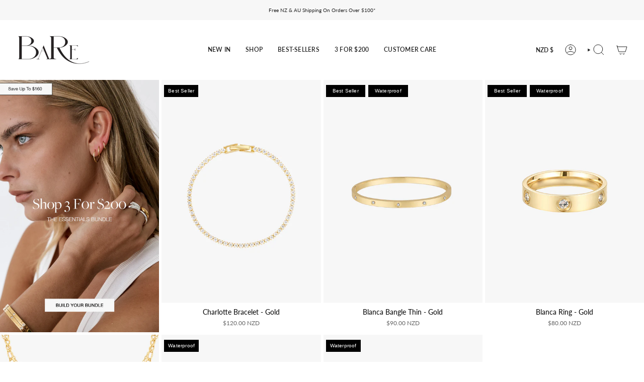

--- FILE ---
content_type: text/html; charset=utf-8
request_url: https://barejewellery.co.nz/collections/shephardshakira-x-bare
body_size: 38997
content:
<!doctype html>
<html class="no-js no-touch supports-no-cookies" lang="en">
<head>
  <meta charset="UTF-8">
  <meta http-equiv="X-UA-Compatible" content="IE=edge">
  <meta name="viewport" content="width=device-width, initial-scale=1.0">
  <meta name="theme-color" content="#212121">
  <link rel="canonical" href="https://barejewellery.co.nz/collections/shephardshakira-x-bare">
  <!-- ======================= Broadcast Theme V5.8.0 ========================= -->

  <link href="//barejewellery.co.nz/cdn/shop/t/36/assets/theme.css?v=155325089009070384451767341107" as="style" rel="preload">
  <link href="//barejewellery.co.nz/cdn/shop/t/36/assets/vendor.js?v=37228463622838409191767341107" as="script" rel="preload">
  <link href="//barejewellery.co.nz/cdn/shop/t/36/assets/theme.js?v=25935739080473096221767341107" as="script" rel="preload">
  <script src="//barejewellery.co.nz/cdn/shop/t/36/assets/custom.js?v=23380967034156041831767341107"></script>
    <link rel="icon" type="image/png" href="//barejewellery.co.nz/cdn/shop/files/Bare_Jewellery_Icon_137d7d24-c0fe-4e59-9590-a1efafab752e.png?crop=center&height=32&v=1745894689&width=32">
  

  <!-- Title and description ================================================ -->
  
  <title>
    
    @shephardshakira x BARE
    
    
    
      &ndash; Bare Jewellery
    
  </title>

  
    <meta name="description" content="Bare Jewellery is a New Zealand brand creating timeless, high-quality pieces designed to be worn every day. Rooted in craftsmanship and authenticity, our collections celebrate individuality and effortless style.">
  

  <meta property="og:site_name" content="Bare Jewellery">
<meta property="og:url" content="https://barejewellery.co.nz/collections/shephardshakira-x-bare">
<meta property="og:title" content="@shephardshakira x BARE">
<meta property="og:type" content="product.group">
<meta property="og:description" content="Bare Jewellery is a New Zealand brand creating timeless, high-quality pieces designed to be worn every day. Rooted in craftsmanship and authenticity, our collections celebrate individuality and effortless style."><meta property="og:image" content="http://barejewellery.co.nz/cdn/shop/files/Brand_social_image.jpg?v=1745895032">
  <meta property="og:image:secure_url" content="https://barejewellery.co.nz/cdn/shop/files/Brand_social_image.jpg?v=1745895032">
  <meta property="og:image:width" content="1200">
  <meta property="og:image:height" content="628"><meta name="twitter:card" content="summary_large_image">
<meta name="twitter:title" content="@shephardshakira x BARE">
<meta name="twitter:description" content="Bare Jewellery is a New Zealand brand creating timeless, high-quality pieces designed to be worn every day. Rooted in craftsmanship and authenticity, our collections celebrate individuality and effortless style.">

  <!-- CSS ================================================================== -->
  <style data-shopify>
@font-face {
  font-family: Lato;
  font-weight: 500;
  font-style: normal;
  font-display: swap;
  src: url("//barejewellery.co.nz/cdn/fonts/lato/lato_n5.b2fec044fbe05725e71d90882e5f3b21dae2efbd.woff2") format("woff2"),
       url("//barejewellery.co.nz/cdn/fonts/lato/lato_n5.f25a9a5c73ff9372e69074488f99e8ac702b5447.woff") format("woff");
}

    @font-face {
  font-family: Lato;
  font-weight: 400;
  font-style: normal;
  font-display: swap;
  src: url("//barejewellery.co.nz/cdn/fonts/lato/lato_n4.c3b93d431f0091c8be23185e15c9d1fee1e971c5.woff2") format("woff2"),
       url("//barejewellery.co.nz/cdn/fonts/lato/lato_n4.d5c00c781efb195594fd2fd4ad04f7882949e327.woff") format("woff");
}

    @font-face {
  font-family: Lato;
  font-weight: 400;
  font-style: normal;
  font-display: swap;
  src: url("//barejewellery.co.nz/cdn/fonts/lato/lato_n4.c3b93d431f0091c8be23185e15c9d1fee1e971c5.woff2") format("woff2"),
       url("//barejewellery.co.nz/cdn/fonts/lato/lato_n4.d5c00c781efb195594fd2fd4ad04f7882949e327.woff") format("woff");
}


    
      @font-face {
  font-family: Lato;
  font-weight: 600;
  font-style: normal;
  font-display: swap;
  src: url("//barejewellery.co.nz/cdn/fonts/lato/lato_n6.38d0e3b23b74a60f769c51d1df73fac96c580d59.woff2") format("woff2"),
       url("//barejewellery.co.nz/cdn/fonts/lato/lato_n6.3365366161bdcc36a3f97cfbb23954d8c4bf4079.woff") format("woff");
}

    

    
      @font-face {
  font-family: Lato;
  font-weight: 500;
  font-style: normal;
  font-display: swap;
  src: url("//barejewellery.co.nz/cdn/fonts/lato/lato_n5.b2fec044fbe05725e71d90882e5f3b21dae2efbd.woff2") format("woff2"),
       url("//barejewellery.co.nz/cdn/fonts/lato/lato_n5.f25a9a5c73ff9372e69074488f99e8ac702b5447.woff") format("woff");
}

    

    
    

    
      @font-face {
  font-family: Lato;
  font-weight: 400;
  font-style: italic;
  font-display: swap;
  src: url("//barejewellery.co.nz/cdn/fonts/lato/lato_i4.09c847adc47c2fefc3368f2e241a3712168bc4b6.woff2") format("woff2"),
       url("//barejewellery.co.nz/cdn/fonts/lato/lato_i4.3c7d9eb6c1b0a2bf62d892c3ee4582b016d0f30c.woff") format("woff");
}

    

    
      @font-face {
  font-family: Lato;
  font-weight: 500;
  font-style: italic;
  font-display: swap;
  src: url("//barejewellery.co.nz/cdn/fonts/lato/lato_i5.9501f9e8a9e09e142687495e156dec167f6a3ea3.woff2") format("woff2"),
       url("//barejewellery.co.nz/cdn/fonts/lato/lato_i5.eca6cbf1aa9c70cc6dbfed0353a2f57e5065c864.woff") format("woff");
}

    
  </style>

  
<style data-shopify>

:root {--scrollbar-width: 0px;





--COLOR-VIDEO-BG: #f2f2f2;
--COLOR-BG-BRIGHTER: #f2f2f2;--COLOR-BG: #ffffff;--COLOR-BG-ALPHA-25: rgba(255, 255, 255, 0.25);
--COLOR-BG-TRANSPARENT: rgba(255, 255, 255, 0);
--COLOR-BG-SECONDARY: #f7f7f7;
--COLOR-BG-SECONDARY-LIGHTEN: #ffffff;
--COLOR-BG-RGB: 255, 255, 255;

--COLOR-TEXT-DARK: #000000;
--COLOR-TEXT: #212121;
--COLOR-TEXT-LIGHT: #646464;


/* === Opacity shades of grey ===*/
--COLOR-A5:  rgba(33, 33, 33, 0.05);
--COLOR-A10: rgba(33, 33, 33, 0.1);
--COLOR-A15: rgba(33, 33, 33, 0.15);
--COLOR-A20: rgba(33, 33, 33, 0.2);
--COLOR-A25: rgba(33, 33, 33, 0.25);
--COLOR-A30: rgba(33, 33, 33, 0.3);
--COLOR-A35: rgba(33, 33, 33, 0.35);
--COLOR-A40: rgba(33, 33, 33, 0.4);
--COLOR-A45: rgba(33, 33, 33, 0.45);
--COLOR-A50: rgba(33, 33, 33, 0.5);
--COLOR-A55: rgba(33, 33, 33, 0.55);
--COLOR-A60: rgba(33, 33, 33, 0.6);
--COLOR-A65: rgba(33, 33, 33, 0.65);
--COLOR-A70: rgba(33, 33, 33, 0.7);
--COLOR-A75: rgba(33, 33, 33, 0.75);
--COLOR-A80: rgba(33, 33, 33, 0.8);
--COLOR-A85: rgba(33, 33, 33, 0.85);
--COLOR-A90: rgba(33, 33, 33, 0.9);
--COLOR-A95: rgba(33, 33, 33, 0.95);

--COLOR-BORDER: rgb(240, 240, 240);
--COLOR-BORDER-LIGHT: #f6f6f6;
--COLOR-BORDER-HAIRLINE: #f7f7f7;
--COLOR-BORDER-DARK: #bdbdbd;/* === Bright color ===*/
--COLOR-PRIMARY: #212121;
--COLOR-PRIMARY-HOVER: #000000;
--COLOR-PRIMARY-FADE: rgba(33, 33, 33, 0.05);
--COLOR-PRIMARY-FADE-HOVER: rgba(33, 33, 33, 0.1);
--COLOR-PRIMARY-LIGHT: #855656;--COLOR-PRIMARY-OPPOSITE: #ffffff;



/* === link Color ===*/
--COLOR-LINK: #212121;
--COLOR-LINK-HOVER: rgba(33, 33, 33, 0.7);
--COLOR-LINK-FADE: rgba(33, 33, 33, 0.05);
--COLOR-LINK-FADE-HOVER: rgba(33, 33, 33, 0.1);--COLOR-LINK-OPPOSITE: #ffffff;


/* === Product grid sale tags ===*/
--COLOR-SALE-BG: #efece7;
--COLOR-SALE-TEXT: #212121;

/* === Product grid badges ===*/
--COLOR-BADGE-BG: #ffffff;
--COLOR-BADGE-TEXT: #212121;

/* === Product sale color ===*/
--COLOR-SALE: #d20000;

/* === Gray background on Product grid items ===*/--filter-bg: 1.0;/* === Helper colors for form error states ===*/
--COLOR-ERROR: #721C24;
--COLOR-ERROR-BG: #F8D7DA;
--COLOR-ERROR-BORDER: #F5C6CB;



  --RADIUS: 0px;
  --RADIUS-SELECT: 0px;

--COLOR-HEADER-BG: #ffffff;--COLOR-HEADER-BG-TRANSPARENT: rgba(255, 255, 255, 0);
--COLOR-HEADER-LINK: #212121;
--COLOR-HEADER-LINK-HOVER: rgba(33, 33, 33, 0.7);

--COLOR-MENU-BG: #ffffff;
--COLOR-MENU-LINK: #000000;
--COLOR-MENU-LINK-HOVER: rgba(0, 0, 0, 0.7);
--COLOR-SUBMENU-BG: #ffffff;
--COLOR-SUBMENU-LINK: #212121;
--COLOR-SUBMENU-LINK-HOVER: rgba(33, 33, 33, 0.7);
--COLOR-SUBMENU-TEXT-LIGHT: #646464;
--COLOR-MENU-TRANSPARENT: #ffffff;
--COLOR-MENU-TRANSPARENT-HOVER: rgba(255, 255, 255, 0.7);--COLOR-FOOTER-BG: #f7f7f7;
--COLOR-FOOTER-BG-HAIRLINE: #efefef;
--COLOR-FOOTER-TEXT: #212121;
--COLOR-FOOTER-TEXT-A35: rgba(33, 33, 33, 0.35);
--COLOR-FOOTER-TEXT-A75: rgba(33, 33, 33, 0.75);
--COLOR-FOOTER-LINK: #212121;
--COLOR-FOOTER-LINK-HOVER: rgba(33, 33, 33, 0.7);
--COLOR-FOOTER-BORDER: #212121;

--TRANSPARENT: rgba(255, 255, 255, 0);

/* === Default overlay opacity ===*/
--overlay-opacity: 0;
--underlay-opacity: 1;
--underlay-bg: rgba(0,0,0,0.4);

/* === Custom Cursor ===*/
--ICON-ZOOM-IN: url( "//barejewellery.co.nz/cdn/shop/t/36/assets/icon-zoom-in.svg?v=182473373117644429561767341107" );
--ICON-ZOOM-OUT: url( "//barejewellery.co.nz/cdn/shop/t/36/assets/icon-zoom-out.svg?v=101497157853986683871767341107" );

/* === Custom Icons ===*/


  
  --ICON-ADD-BAG: url( "//barejewellery.co.nz/cdn/shop/t/36/assets/icon-add-bag.svg?v=23763382405227654651767341107" );
  --ICON-ADD-CART: url( "//barejewellery.co.nz/cdn/shop/t/36/assets/icon-add-cart.svg?v=3962293684743587821767341107" );
  --ICON-ARROW-LEFT: url( "//barejewellery.co.nz/cdn/shop/t/36/assets/icon-arrow-left.svg?v=136066145774695772731767341107" );
  --ICON-ARROW-RIGHT: url( "//barejewellery.co.nz/cdn/shop/t/36/assets/icon-arrow-right.svg?v=150928298113663093401767341107" );
  --ICON-SELECT: url("//barejewellery.co.nz/cdn/shop/t/36/assets/icon-select.svg?v=150573211567947701091767341107");


--PRODUCT-GRID-ASPECT-RATIO: 140.0%;

/* === Typography ===*/
--FONT-WEIGHT-BODY: 400;
--FONT-WEIGHT-BODY-BOLD: 500;

--FONT-STACK-BODY: Lato, sans-serif;
--FONT-STYLE-BODY: normal;
--FONT-STYLE-BODY-ITALIC: italic;
--FONT-ADJUST-BODY: 0.85;

--LETTER-SPACING-BODY: 0.0em;

--FONT-WEIGHT-HEADING: 500;
--FONT-WEIGHT-HEADING-BOLD: 600;

--FONT-UPPERCASE-HEADING: none;
--LETTER-SPACING-HEADING: 0.0em;

--FONT-STACK-HEADING: Lato, sans-serif;
--FONT-STYLE-HEADING: normal;
--FONT-STYLE-HEADING-ITALIC: italic;
--FONT-ADJUST-HEADING: 0.8;

--FONT-WEIGHT-SUBHEADING: 500;
--FONT-WEIGHT-SUBHEADING-BOLD: 600;

--FONT-STACK-SUBHEADING: Lato, sans-serif;
--FONT-STYLE-SUBHEADING: normal;
--FONT-STYLE-SUBHEADING-ITALIC: italic;
--FONT-ADJUST-SUBHEADING: 0.95;

--FONT-UPPERCASE-SUBHEADING: uppercase;
--LETTER-SPACING-SUBHEADING: 0.0em;

--FONT-STACK-NAV: Lato, sans-serif;
--FONT-STYLE-NAV: normal;
--FONT-STYLE-NAV-ITALIC: italic;
--FONT-ADJUST-NAV: 0.85;

--FONT-WEIGHT-NAV: 500;
--FONT-WEIGHT-NAV-BOLD: 600;

--LETTER-SPACING-NAV: 0.025em;

--FONT-SIZE-BASE: 0.85rem;
--FONT-SIZE-BASE-PERCENT: 0.85;

/* === Parallax ===*/
--PARALLAX-STRENGTH-MIN: 120.0%;
--PARALLAX-STRENGTH-MAX: 130.0%;--COLUMNS: 4;
--COLUMNS-MEDIUM: 3;
--COLUMNS-SMALL: 2;
--COLUMNS-MOBILE: 1;--LAYOUT-OUTER: 32px;
  --LAYOUT-GUTTER: 32px;
  --LAYOUT-OUTER-MEDIUM: 22px;
  --LAYOUT-GUTTER-MEDIUM: 22px;
  --LAYOUT-OUTER-SMALL: 16px;
  --LAYOUT-GUTTER-SMALL: 16px;--base-animation-delay: 0ms;
--line-height-normal: 1.375; /* Equals to line-height: normal; */--SIDEBAR-WIDTH: 270px;
  --SIDEBAR-WIDTH-MEDIUM: 258px;--DRAWER-WIDTH: 380px;--ICON-STROKE-WIDTH: 1px;/* === Button General ===*/
--BTN-FONT-STACK: Lato, sans-serif;
--BTN-FONT-WEIGHT: 400;
--BTN-FONT-STYLE: normal;
--BTN-FONT-SIZE: 10px;

--BTN-LETTER-SPACING: 0.1em;
--BTN-UPPERCASE: uppercase;
--BTN-TEXT-ARROW-OFFSET: -1px;

/* === Button Primary ===*/
--BTN-PRIMARY-BORDER-COLOR: #d0c0a6;
--BTN-PRIMARY-BG-COLOR: #212121;
--BTN-PRIMARY-TEXT-COLOR: #ffffff;


  --BTN-PRIMARY-BG-COLOR-BRIGHTER: #3b3b3b;


/* === Button Secondary ===*/
--BTN-SECONDARY-BORDER-COLOR: #d0c0a6;
--BTN-SECONDARY-BG-COLOR: #d0c0a6;
--BTN-SECONDARY-TEXT-COLOR: #212121;


  --BTN-SECONDARY-BG-COLOR-BRIGHTER: #c7b495;


/* === Button White ===*/
--TEXT-BTN-BORDER-WHITE: #fff;
--TEXT-BTN-BG-WHITE: #fff;
--TEXT-BTN-WHITE: #000;
--TEXT-BTN-BG-WHITE-BRIGHTER: #f2f2f2;

/* === Button Black ===*/
--TEXT-BTN-BG-BLACK: #000;
--TEXT-BTN-BORDER-BLACK: #000;
--TEXT-BTN-BLACK: #fff;
--TEXT-BTN-BG-BLACK-BRIGHTER: #1a1a1a;

/* === Default Cart Gradient ===*/

--FREE-SHIPPING-GRADIENT: linear-gradient(to right, var(--COLOR-PRIMARY-LIGHT) 0%, var(--COLOR-PRIMARY) 100%);

/* === Swatch Size ===*/
--swatch-size-filters: calc(1.15rem * var(--FONT-ADJUST-BODY));
--swatch-size-product: calc(2.2rem * var(--FONT-ADJUST-BODY));
}

/* === Backdrop ===*/
::backdrop {
  --underlay-opacity: 1;
  --underlay-bg: rgba(0,0,0,0.4);
}
</style>


  <link href="//barejewellery.co.nz/cdn/shop/t/36/assets/theme.css?v=155325089009070384451767341107" rel="stylesheet" type="text/css" media="all" />
<link href="//barejewellery.co.nz/cdn/shop/t/36/assets/swatches.css?v=157844926215047500451767341107" as="style" rel="preload">
    <link href="//barejewellery.co.nz/cdn/shop/t/36/assets/swatches.css?v=157844926215047500451767341107" rel="stylesheet" type="text/css" media="all" />
<style data-shopify>.swatches {
    --black: #000000;--white: #fafafa;--blank: url(//barejewellery.co.nz/cdn/shop/files/blank_small.png?v=8472);
  }</style>
<script>
    if (window.navigator.userAgent.indexOf('MSIE ') > 0 || window.navigator.userAgent.indexOf('Trident/') > 0) {
      document.documentElement.className = document.documentElement.className + ' ie';

      var scripts = document.getElementsByTagName('script')[0];
      var polyfill = document.createElement("script");
      polyfill.defer = true;
      polyfill.src = "//barejewellery.co.nz/cdn/shop/t/36/assets/ie11.js?v=144489047535103983231767341107";

      scripts.parentNode.insertBefore(polyfill, scripts);
    } else {
      document.documentElement.className = document.documentElement.className.replace('no-js', 'js');
    }

    document.documentElement.style.setProperty('--scrollbar-width', `${getScrollbarWidth()}px`);

    function getScrollbarWidth() {
      // Creating invisible container
      const outer = document.createElement('div');
      outer.style.visibility = 'hidden';
      outer.style.overflow = 'scroll'; // forcing scrollbar to appear
      outer.style.msOverflowStyle = 'scrollbar'; // needed for WinJS apps
      document.documentElement.appendChild(outer);

      // Creating inner element and placing it in the container
      const inner = document.createElement('div');
      outer.appendChild(inner);

      // Calculating difference between container's full width and the child width
      const scrollbarWidth = outer.offsetWidth - inner.offsetWidth;

      // Removing temporary elements from the DOM
      outer.parentNode.removeChild(outer);

      return scrollbarWidth;
    }

    let root = '/';
    if (root[root.length - 1] !== '/') {
      root = root + '/';
    }

    window.theme = {
      routes: {
        root: root,
        cart_url: '/cart',
        cart_add_url: '/cart/add',
        cart_change_url: '/cart/change',
        product_recommendations_url: '/recommendations/products',
        predictive_search_url: '/search/suggest',
        addresses_url: '/account/addresses'
      },
      assets: {
        photoswipe: '//barejewellery.co.nz/cdn/shop/t/36/assets/photoswipe.js?v=162613001030112971491767341107',
        smoothscroll: '//barejewellery.co.nz/cdn/shop/t/36/assets/smoothscroll.js?v=37906625415260927261767341107',
      },
      strings: {
        addToCart: "Add to cart",
        cartAcceptanceError: "You must accept our terms and conditions.",
        soldOut: "Sold Out",
        from: "From",
        preOrder: "Pre-order",
        sale: "Sale",
        subscription: "Subscription",
        unavailable: "Unavailable",
        unitPrice: "Unit price",
        unitPriceSeparator: "per",
        shippingCalcSubmitButton: "Calculate shipping",
        shippingCalcSubmitButtonDisabled: "Calculating...",
        selectValue: "Select value",
        selectColor: "Select color",
        oneColor: "color",
        otherColor: "colors",
        upsellAddToCart: "Add",
        free: "Free",
        swatchesColor: "Color, Colour",
        sku: "SKU",
      },
      settings: {
        cartType: "drawer",
        customerLoggedIn: null ? true : false,
        enableQuickAdd: false,
        enableAnimations: true,
        variantOnSale: true,
        collectionSwatchStyle: "text-slider",
        swatchesType: "theme"
      },
      sliderArrows: {
        prev: '<button type="button" class="slider__button slider__button--prev" data-button-arrow data-button-prev>' + "Previous" + '</button>',
        next: '<button type="button" class="slider__button slider__button--next" data-button-arrow data-button-next>' + "Next" + '</button>',
      },
      moneyFormat: true ? "\u003cspan class=glc-money\u003e${{amount}} NZD\u003c\/span\u003e" : "\u003cspan class=glc-money\u003e${{amount}}\u003c\/span\u003e",
      moneyWithoutCurrencyFormat: "\u003cspan class=glc-money\u003e${{amount}}\u003c\/span\u003e",
      moneyWithCurrencyFormat: "\u003cspan class=glc-money\u003e${{amount}} NZD\u003c\/span\u003e",
      subtotal: 0,
      info: {
        name: 'broadcast'
      },
      version: '5.8.0'
    };

    let windowInnerHeight = window.innerHeight;
    document.documentElement.style.setProperty('--full-height', `${windowInnerHeight}px`);
    document.documentElement.style.setProperty('--three-quarters', `${windowInnerHeight * 0.75}px`);
    document.documentElement.style.setProperty('--two-thirds', `${windowInnerHeight * 0.66}px`);
    document.documentElement.style.setProperty('--one-half', `${windowInnerHeight * 0.5}px`);
    document.documentElement.style.setProperty('--one-third', `${windowInnerHeight * 0.33}px`);
    document.documentElement.style.setProperty('--one-fifth', `${windowInnerHeight * 0.2}px`);
  </script>

  

  <!-- Theme Javascript ============================================================== -->
  <script src="//barejewellery.co.nz/cdn/shop/t/36/assets/vendor.js?v=37228463622838409191767341107" defer="defer"></script>
  <script src="//barejewellery.co.nz/cdn/shop/t/36/assets/theme.js?v=25935739080473096221767341107" defer="defer"></script><!-- Shopify app scripts =========================================================== -->

  <script>window.performance && window.performance.mark && window.performance.mark('shopify.content_for_header.start');</script><meta name="google-site-verification" content="MociVrLDaJwoKtJ9oHNgmw05NDFYhfiPq8OLfHCBvhs">
<meta id="shopify-digital-wallet" name="shopify-digital-wallet" content="/48622502048/digital_wallets/dialog">
<meta name="shopify-checkout-api-token" content="e60c897498ea5271f06346f2285a2d19">
<meta id="in-context-paypal-metadata" data-shop-id="48622502048" data-venmo-supported="false" data-environment="production" data-locale="en_US" data-paypal-v4="true" data-currency="NZD">
<link rel="alternate" type="application/atom+xml" title="Feed" href="/collections/shephardshakira-x-bare.atom" />
<link rel="alternate" hreflang="x-default" href="https://barejewellery.co.nz/collections/shephardshakira-x-bare">
<link rel="alternate" hreflang="en" href="https://barejewellery.co.nz/collections/shephardshakira-x-bare">
<link rel="alternate" hreflang="en-AU" href="https://barejewellery.com/collections/shephardshakira-x-bare">
<link rel="alternate" type="application/json+oembed" href="https://barejewellery.co.nz/collections/shephardshakira-x-bare.oembed">
<script async="async" src="/checkouts/internal/preloads.js?locale=en-NZ"></script>
<link rel="preconnect" href="https://shop.app" crossorigin="anonymous">
<script async="async" src="https://shop.app/checkouts/internal/preloads.js?locale=en-NZ&shop_id=48622502048" crossorigin="anonymous"></script>
<script id="apple-pay-shop-capabilities" type="application/json">{"shopId":48622502048,"countryCode":"NZ","currencyCode":"NZD","merchantCapabilities":["supports3DS"],"merchantId":"gid:\/\/shopify\/Shop\/48622502048","merchantName":"Bare Jewellery","requiredBillingContactFields":["postalAddress","email","phone"],"requiredShippingContactFields":["postalAddress","email","phone"],"shippingType":"shipping","supportedNetworks":["visa","masterCard","amex","jcb"],"total":{"type":"pending","label":"Bare Jewellery","amount":"1.00"},"shopifyPaymentsEnabled":true,"supportsSubscriptions":true}</script>
<script id="shopify-features" type="application/json">{"accessToken":"e60c897498ea5271f06346f2285a2d19","betas":["rich-media-storefront-analytics"],"domain":"barejewellery.co.nz","predictiveSearch":true,"shopId":48622502048,"locale":"en"}</script>
<script>var Shopify = Shopify || {};
Shopify.shop = "barejewellery.myshopify.com";
Shopify.locale = "en";
Shopify.currency = {"active":"NZD","rate":"1.0"};
Shopify.country = "NZ";
Shopify.theme = {"name":"Essentials Bundle | January 26","id":147130515616,"schema_name":"Broadcast","schema_version":"5.8.0","theme_store_id":868,"role":"main"};
Shopify.theme.handle = "null";
Shopify.theme.style = {"id":null,"handle":null};
Shopify.cdnHost = "barejewellery.co.nz/cdn";
Shopify.routes = Shopify.routes || {};
Shopify.routes.root = "/";</script>
<script type="module">!function(o){(o.Shopify=o.Shopify||{}).modules=!0}(window);</script>
<script>!function(o){function n(){var o=[];function n(){o.push(Array.prototype.slice.apply(arguments))}return n.q=o,n}var t=o.Shopify=o.Shopify||{};t.loadFeatures=n(),t.autoloadFeatures=n()}(window);</script>
<script>
  window.ShopifyPay = window.ShopifyPay || {};
  window.ShopifyPay.apiHost = "shop.app\/pay";
  window.ShopifyPay.redirectState = null;
</script>
<script id="shop-js-analytics" type="application/json">{"pageType":"collection"}</script>
<script defer="defer" async type="module" src="//barejewellery.co.nz/cdn/shopifycloud/shop-js/modules/v2/client.init-shop-cart-sync_BdyHc3Nr.en.esm.js"></script>
<script defer="defer" async type="module" src="//barejewellery.co.nz/cdn/shopifycloud/shop-js/modules/v2/chunk.common_Daul8nwZ.esm.js"></script>
<script type="module">
  await import("//barejewellery.co.nz/cdn/shopifycloud/shop-js/modules/v2/client.init-shop-cart-sync_BdyHc3Nr.en.esm.js");
await import("//barejewellery.co.nz/cdn/shopifycloud/shop-js/modules/v2/chunk.common_Daul8nwZ.esm.js");

  window.Shopify.SignInWithShop?.initShopCartSync?.({"fedCMEnabled":true,"windoidEnabled":true});

</script>
<script>
  window.Shopify = window.Shopify || {};
  if (!window.Shopify.featureAssets) window.Shopify.featureAssets = {};
  window.Shopify.featureAssets['shop-js'] = {"shop-cart-sync":["modules/v2/client.shop-cart-sync_QYOiDySF.en.esm.js","modules/v2/chunk.common_Daul8nwZ.esm.js"],"init-fed-cm":["modules/v2/client.init-fed-cm_DchLp9rc.en.esm.js","modules/v2/chunk.common_Daul8nwZ.esm.js"],"shop-button":["modules/v2/client.shop-button_OV7bAJc5.en.esm.js","modules/v2/chunk.common_Daul8nwZ.esm.js"],"init-windoid":["modules/v2/client.init-windoid_DwxFKQ8e.en.esm.js","modules/v2/chunk.common_Daul8nwZ.esm.js"],"shop-cash-offers":["modules/v2/client.shop-cash-offers_DWtL6Bq3.en.esm.js","modules/v2/chunk.common_Daul8nwZ.esm.js","modules/v2/chunk.modal_CQq8HTM6.esm.js"],"shop-toast-manager":["modules/v2/client.shop-toast-manager_CX9r1SjA.en.esm.js","modules/v2/chunk.common_Daul8nwZ.esm.js"],"init-shop-email-lookup-coordinator":["modules/v2/client.init-shop-email-lookup-coordinator_UhKnw74l.en.esm.js","modules/v2/chunk.common_Daul8nwZ.esm.js"],"pay-button":["modules/v2/client.pay-button_DzxNnLDY.en.esm.js","modules/v2/chunk.common_Daul8nwZ.esm.js"],"avatar":["modules/v2/client.avatar_BTnouDA3.en.esm.js"],"init-shop-cart-sync":["modules/v2/client.init-shop-cart-sync_BdyHc3Nr.en.esm.js","modules/v2/chunk.common_Daul8nwZ.esm.js"],"shop-login-button":["modules/v2/client.shop-login-button_D8B466_1.en.esm.js","modules/v2/chunk.common_Daul8nwZ.esm.js","modules/v2/chunk.modal_CQq8HTM6.esm.js"],"init-customer-accounts-sign-up":["modules/v2/client.init-customer-accounts-sign-up_C8fpPm4i.en.esm.js","modules/v2/client.shop-login-button_D8B466_1.en.esm.js","modules/v2/chunk.common_Daul8nwZ.esm.js","modules/v2/chunk.modal_CQq8HTM6.esm.js"],"init-shop-for-new-customer-accounts":["modules/v2/client.init-shop-for-new-customer-accounts_CVTO0Ztu.en.esm.js","modules/v2/client.shop-login-button_D8B466_1.en.esm.js","modules/v2/chunk.common_Daul8nwZ.esm.js","modules/v2/chunk.modal_CQq8HTM6.esm.js"],"init-customer-accounts":["modules/v2/client.init-customer-accounts_dRgKMfrE.en.esm.js","modules/v2/client.shop-login-button_D8B466_1.en.esm.js","modules/v2/chunk.common_Daul8nwZ.esm.js","modules/v2/chunk.modal_CQq8HTM6.esm.js"],"shop-follow-button":["modules/v2/client.shop-follow-button_CkZpjEct.en.esm.js","modules/v2/chunk.common_Daul8nwZ.esm.js","modules/v2/chunk.modal_CQq8HTM6.esm.js"],"lead-capture":["modules/v2/client.lead-capture_BntHBhfp.en.esm.js","modules/v2/chunk.common_Daul8nwZ.esm.js","modules/v2/chunk.modal_CQq8HTM6.esm.js"],"checkout-modal":["modules/v2/client.checkout-modal_CfxcYbTm.en.esm.js","modules/v2/chunk.common_Daul8nwZ.esm.js","modules/v2/chunk.modal_CQq8HTM6.esm.js"],"shop-login":["modules/v2/client.shop-login_Da4GZ2H6.en.esm.js","modules/v2/chunk.common_Daul8nwZ.esm.js","modules/v2/chunk.modal_CQq8HTM6.esm.js"],"payment-terms":["modules/v2/client.payment-terms_MV4M3zvL.en.esm.js","modules/v2/chunk.common_Daul8nwZ.esm.js","modules/v2/chunk.modal_CQq8HTM6.esm.js"]};
</script>
<script>(function() {
  var isLoaded = false;
  function asyncLoad() {
    if (isLoaded) return;
    isLoaded = true;
    var urls = ["https:\/\/static-us.afterpay.com\/shopify\/afterpay-attract\/afterpay-attract-widget.js?shop=barejewellery.myshopify.com","\/\/cdn.shopify.com\/proxy\/ba7cad0fc04a2ad41de0ee38944c0efb0beb4fb8f1146bc5fb57032c4b7f9d24\/bucket.useifsapp.com\/theme-files-min\/js\/ifs-script-tag-min.js?v=2\u0026shop=barejewellery.myshopify.com\u0026sp-cache-control=cHVibGljLCBtYXgtYWdlPTkwMA"];
    for (var i = 0; i < urls.length; i++) {
      var s = document.createElement('script');
      s.type = 'text/javascript';
      s.async = true;
      s.src = urls[i];
      var x = document.getElementsByTagName('script')[0];
      x.parentNode.insertBefore(s, x);
    }
  };
  if(window.attachEvent) {
    window.attachEvent('onload', asyncLoad);
  } else {
    window.addEventListener('load', asyncLoad, false);
  }
})();</script>
<script id="__st">var __st={"a":48622502048,"offset":46800,"reqid":"5db0bf5e-024c-4c3c-ba2a-82c1a70c8e53-1769031263","pageurl":"barejewellery.co.nz\/collections\/shephardshakira-x-bare","u":"1ced40a28915","p":"collection","rtyp":"collection","rid":322815262880};</script>
<script>window.ShopifyPaypalV4VisibilityTracking = true;</script>
<script id="captcha-bootstrap">!function(){'use strict';const t='contact',e='account',n='new_comment',o=[[t,t],['blogs',n],['comments',n],[t,'customer']],c=[[e,'customer_login'],[e,'guest_login'],[e,'recover_customer_password'],[e,'create_customer']],r=t=>t.map((([t,e])=>`form[action*='/${t}']:not([data-nocaptcha='true']) input[name='form_type'][value='${e}']`)).join(','),a=t=>()=>t?[...document.querySelectorAll(t)].map((t=>t.form)):[];function s(){const t=[...o],e=r(t);return a(e)}const i='password',u='form_key',d=['recaptcha-v3-token','g-recaptcha-response','h-captcha-response',i],f=()=>{try{return window.sessionStorage}catch{return}},m='__shopify_v',_=t=>t.elements[u];function p(t,e,n=!1){try{const o=window.sessionStorage,c=JSON.parse(o.getItem(e)),{data:r}=function(t){const{data:e,action:n}=t;return t[m]||n?{data:e,action:n}:{data:t,action:n}}(c);for(const[e,n]of Object.entries(r))t.elements[e]&&(t.elements[e].value=n);n&&o.removeItem(e)}catch(o){console.error('form repopulation failed',{error:o})}}const l='form_type',E='cptcha';function T(t){t.dataset[E]=!0}const w=window,h=w.document,L='Shopify',v='ce_forms',y='captcha';let A=!1;((t,e)=>{const n=(g='f06e6c50-85a8-45c8-87d0-21a2b65856fe',I='https://cdn.shopify.com/shopifycloud/storefront-forms-hcaptcha/ce_storefront_forms_captcha_hcaptcha.v1.5.2.iife.js',D={infoText:'Protected by hCaptcha',privacyText:'Privacy',termsText:'Terms'},(t,e,n)=>{const o=w[L][v],c=o.bindForm;if(c)return c(t,g,e,D).then(n);var r;o.q.push([[t,g,e,D],n]),r=I,A||(h.body.append(Object.assign(h.createElement('script'),{id:'captcha-provider',async:!0,src:r})),A=!0)});var g,I,D;w[L]=w[L]||{},w[L][v]=w[L][v]||{},w[L][v].q=[],w[L][y]=w[L][y]||{},w[L][y].protect=function(t,e){n(t,void 0,e),T(t)},Object.freeze(w[L][y]),function(t,e,n,w,h,L){const[v,y,A,g]=function(t,e,n){const i=e?o:[],u=t?c:[],d=[...i,...u],f=r(d),m=r(i),_=r(d.filter((([t,e])=>n.includes(e))));return[a(f),a(m),a(_),s()]}(w,h,L),I=t=>{const e=t.target;return e instanceof HTMLFormElement?e:e&&e.form},D=t=>v().includes(t);t.addEventListener('submit',(t=>{const e=I(t);if(!e)return;const n=D(e)&&!e.dataset.hcaptchaBound&&!e.dataset.recaptchaBound,o=_(e),c=g().includes(e)&&(!o||!o.value);(n||c)&&t.preventDefault(),c&&!n&&(function(t){try{if(!f())return;!function(t){const e=f();if(!e)return;const n=_(t);if(!n)return;const o=n.value;o&&e.removeItem(o)}(t);const e=Array.from(Array(32),(()=>Math.random().toString(36)[2])).join('');!function(t,e){_(t)||t.append(Object.assign(document.createElement('input'),{type:'hidden',name:u})),t.elements[u].value=e}(t,e),function(t,e){const n=f();if(!n)return;const o=[...t.querySelectorAll(`input[type='${i}']`)].map((({name:t})=>t)),c=[...d,...o],r={};for(const[a,s]of new FormData(t).entries())c.includes(a)||(r[a]=s);n.setItem(e,JSON.stringify({[m]:1,action:t.action,data:r}))}(t,e)}catch(e){console.error('failed to persist form',e)}}(e),e.submit())}));const S=(t,e)=>{t&&!t.dataset[E]&&(n(t,e.some((e=>e===t))),T(t))};for(const o of['focusin','change'])t.addEventListener(o,(t=>{const e=I(t);D(e)&&S(e,y())}));const B=e.get('form_key'),M=e.get(l),P=B&&M;t.addEventListener('DOMContentLoaded',(()=>{const t=y();if(P)for(const e of t)e.elements[l].value===M&&p(e,B);[...new Set([...A(),...v().filter((t=>'true'===t.dataset.shopifyCaptcha))])].forEach((e=>S(e,t)))}))}(h,new URLSearchParams(w.location.search),n,t,e,['guest_login'])})(!0,!0)}();</script>
<script integrity="sha256-4kQ18oKyAcykRKYeNunJcIwy7WH5gtpwJnB7kiuLZ1E=" data-source-attribution="shopify.loadfeatures" defer="defer" src="//barejewellery.co.nz/cdn/shopifycloud/storefront/assets/storefront/load_feature-a0a9edcb.js" crossorigin="anonymous"></script>
<script crossorigin="anonymous" defer="defer" src="//barejewellery.co.nz/cdn/shopifycloud/storefront/assets/shopify_pay/storefront-65b4c6d7.js?v=20250812"></script>
<script data-source-attribution="shopify.dynamic_checkout.dynamic.init">var Shopify=Shopify||{};Shopify.PaymentButton=Shopify.PaymentButton||{isStorefrontPortableWallets:!0,init:function(){window.Shopify.PaymentButton.init=function(){};var t=document.createElement("script");t.src="https://barejewellery.co.nz/cdn/shopifycloud/portable-wallets/latest/portable-wallets.en.js",t.type="module",document.head.appendChild(t)}};
</script>
<script data-source-attribution="shopify.dynamic_checkout.buyer_consent">
  function portableWalletsHideBuyerConsent(e){var t=document.getElementById("shopify-buyer-consent"),n=document.getElementById("shopify-subscription-policy-button");t&&n&&(t.classList.add("hidden"),t.setAttribute("aria-hidden","true"),n.removeEventListener("click",e))}function portableWalletsShowBuyerConsent(e){var t=document.getElementById("shopify-buyer-consent"),n=document.getElementById("shopify-subscription-policy-button");t&&n&&(t.classList.remove("hidden"),t.removeAttribute("aria-hidden"),n.addEventListener("click",e))}window.Shopify?.PaymentButton&&(window.Shopify.PaymentButton.hideBuyerConsent=portableWalletsHideBuyerConsent,window.Shopify.PaymentButton.showBuyerConsent=portableWalletsShowBuyerConsent);
</script>
<script data-source-attribution="shopify.dynamic_checkout.cart.bootstrap">document.addEventListener("DOMContentLoaded",(function(){function t(){return document.querySelector("shopify-accelerated-checkout-cart, shopify-accelerated-checkout")}if(t())Shopify.PaymentButton.init();else{new MutationObserver((function(e,n){t()&&(Shopify.PaymentButton.init(),n.disconnect())})).observe(document.body,{childList:!0,subtree:!0})}}));
</script>
<link id="shopify-accelerated-checkout-styles" rel="stylesheet" media="screen" href="https://barejewellery.co.nz/cdn/shopifycloud/portable-wallets/latest/accelerated-checkout-backwards-compat.css" crossorigin="anonymous">
<style id="shopify-accelerated-checkout-cart">
        #shopify-buyer-consent {
  margin-top: 1em;
  display: inline-block;
  width: 100%;
}

#shopify-buyer-consent.hidden {
  display: none;
}

#shopify-subscription-policy-button {
  background: none;
  border: none;
  padding: 0;
  text-decoration: underline;
  font-size: inherit;
  cursor: pointer;
}

#shopify-subscription-policy-button::before {
  box-shadow: none;
}

      </style>

<script>window.performance && window.performance.mark && window.performance.mark('shopify.content_for_header.end');</script>
<link rel="stylesheet" href="https://cdnjs.cloudflare.com/ajax/libs/font-awesome/5.15.4/css/all.min.css">

<!-- BEGIN app block: shopify://apps/gorgias-live-chat-helpdesk/blocks/gorgias/a66db725-7b96-4e3f-916e-6c8e6f87aaaa -->
<script defer data-gorgias-loader-chat src="https://config.gorgias.chat/bundle-loader/shopify/barejewellery.myshopify.com"></script>


<script defer data-gorgias-loader-convert  src="https://content.9gtb.com/loader.js"></script>


<script defer data-gorgias-loader-mailto-replace  src="https://config.gorgias.help/api/contact-forms/replace-mailto-script.js?shopName=barejewellery"></script>


<!-- END app block --><!-- BEGIN app block: shopify://apps/judge-me-reviews/blocks/judgeme_core/61ccd3b1-a9f2-4160-9fe9-4fec8413e5d8 --><!-- Start of Judge.me Core -->






<link rel="dns-prefetch" href="https://cdnwidget.judge.me">
<link rel="dns-prefetch" href="https://cdn.judge.me">
<link rel="dns-prefetch" href="https://cdn1.judge.me">
<link rel="dns-prefetch" href="https://api.judge.me">

<script data-cfasync='false' class='jdgm-settings-script'>window.jdgmSettings={"pagination":5,"disable_web_reviews":false,"badge_no_review_text":"No reviews","badge_n_reviews_text":"{{ n }} review/reviews","badge_star_color":"#000000","hide_badge_preview_if_no_reviews":true,"badge_hide_text":false,"enforce_center_preview_badge":false,"widget_title":"Customer Reviews","widget_open_form_text":"Write a review","widget_close_form_text":"Cancel review","widget_refresh_page_text":"Refresh page","widget_summary_text":"Based on {{ number_of_reviews }} review/reviews","widget_no_review_text":"Be the first to write a review","widget_name_field_text":"Display name","widget_verified_name_field_text":"Verified Name (public)","widget_name_placeholder_text":"Display name","widget_required_field_error_text":"This field is required.","widget_email_field_text":"Email address","widget_verified_email_field_text":"Verified Email (private, can not be edited)","widget_email_placeholder_text":"Your email address","widget_email_field_error_text":"Please enter a valid email address.","widget_rating_field_text":"Rating","widget_review_title_field_text":"Review Title","widget_review_title_placeholder_text":"Give your review a title","widget_review_body_field_text":"Review content","widget_review_body_placeholder_text":"Start writing here...","widget_pictures_field_text":"Picture/Video (optional)","widget_submit_review_text":"Submit Review","widget_submit_verified_review_text":"Submit Verified Review","widget_submit_success_msg_with_auto_publish":"Thank you! Please refresh the page in a few moments to see your review. You can remove or edit your review by logging into \u003ca href='https://judge.me/login' target='_blank' rel='nofollow noopener'\u003eJudge.me\u003c/a\u003e","widget_submit_success_msg_no_auto_publish":"Thank you! Your review will be published as soon as it is approved by the shop admin. You can remove or edit your review by logging into \u003ca href='https://judge.me/login' target='_blank' rel='nofollow noopener'\u003eJudge.me\u003c/a\u003e","widget_show_default_reviews_out_of_total_text":"Showing {{ n_reviews_shown }} out of {{ n_reviews }} reviews.","widget_show_all_link_text":"Show all","widget_show_less_link_text":"Show less","widget_author_said_text":"{{ reviewer_name }} said:","widget_days_text":"{{ n }} days ago","widget_weeks_text":"{{ n }} week/weeks ago","widget_months_text":"{{ n }} month/months ago","widget_years_text":"{{ n }} year/years ago","widget_yesterday_text":"Yesterday","widget_today_text":"Today","widget_replied_text":"\u003e\u003e {{ shop_name }} replied:","widget_read_more_text":"Read more","widget_reviewer_name_as_initial":"","widget_rating_filter_color":"#fbcd0a","widget_rating_filter_see_all_text":"See all reviews","widget_sorting_most_recent_text":"Most Recent","widget_sorting_highest_rating_text":"Highest Rating","widget_sorting_lowest_rating_text":"Lowest Rating","widget_sorting_with_pictures_text":"Only Pictures","widget_sorting_most_helpful_text":"Most Helpful","widget_open_question_form_text":"Ask a question","widget_reviews_subtab_text":"Reviews","widget_questions_subtab_text":"Questions","widget_question_label_text":"Question","widget_answer_label_text":"Answer","widget_question_placeholder_text":"Write your question here","widget_submit_question_text":"Submit Question","widget_question_submit_success_text":"Thank you for your question! We will notify you once it gets answered.","widget_star_color":"#000000","verified_badge_text":"Verified","verified_badge_bg_color":"","verified_badge_text_color":"","verified_badge_placement":"left-of-reviewer-name","widget_review_max_height":"","widget_hide_border":false,"widget_social_share":false,"widget_thumb":false,"widget_review_location_show":true,"widget_location_format":"","all_reviews_include_out_of_store_products":true,"all_reviews_out_of_store_text":"(out of store)","all_reviews_pagination":100,"all_reviews_product_name_prefix_text":"about","enable_review_pictures":true,"enable_question_anwser":false,"widget_theme":"default","review_date_format":"dd/mm/yyyy","default_sort_method":"most-recent","widget_product_reviews_subtab_text":"Product Reviews","widget_shop_reviews_subtab_text":"Shop Reviews","widget_other_products_reviews_text":"Reviews for other products","widget_store_reviews_subtab_text":"Store reviews","widget_no_store_reviews_text":"This store hasn't received any reviews yet","widget_web_restriction_product_reviews_text":"This product hasn't received any reviews yet","widget_no_items_text":"No items found","widget_show_more_text":"Show more","widget_write_a_store_review_text":"Write a Store Review","widget_other_languages_heading":"Reviews in Other Languages","widget_translate_review_text":"Translate review to {{ language }}","widget_translating_review_text":"Translating...","widget_show_original_translation_text":"Show original ({{ language }})","widget_translate_review_failed_text":"Review couldn't be translated.","widget_translate_review_retry_text":"Retry","widget_translate_review_try_again_later_text":"Try again later","show_product_url_for_grouped_product":false,"widget_sorting_pictures_first_text":"Pictures First","show_pictures_on_all_rev_page_mobile":false,"show_pictures_on_all_rev_page_desktop":false,"floating_tab_hide_mobile_install_preference":false,"floating_tab_button_name":"★ Reviews","floating_tab_title":"Let customers speak for us","floating_tab_button_color":"","floating_tab_button_background_color":"","floating_tab_url":"","floating_tab_url_enabled":false,"floating_tab_tab_style":"text","all_reviews_text_badge_text":"Customers rate us {{ shop.metafields.judgeme.all_reviews_rating | round: 1 }}/5 based on {{ shop.metafields.judgeme.all_reviews_count }} reviews.","all_reviews_text_badge_text_branded_style":"{{ shop.metafields.judgeme.all_reviews_rating | round: 1 }} out of 5 stars based on {{ shop.metafields.judgeme.all_reviews_count }} reviews","is_all_reviews_text_badge_a_link":false,"show_stars_for_all_reviews_text_badge":false,"all_reviews_text_badge_url":"","all_reviews_text_style":"branded","all_reviews_text_color_style":"judgeme_brand_color","all_reviews_text_color":"#108474","all_reviews_text_show_jm_brand":false,"featured_carousel_show_header":true,"featured_carousel_title":"Let customers speak for us","testimonials_carousel_title":"Customers are saying","videos_carousel_title":"Real customer stories","cards_carousel_title":"Customers are saying","featured_carousel_count_text":"from {{ n }} reviews","featured_carousel_add_link_to_all_reviews_page":false,"featured_carousel_url":"","featured_carousel_show_images":true,"featured_carousel_autoslide_interval":5,"featured_carousel_arrows_on_the_sides":false,"featured_carousel_height":250,"featured_carousel_width":80,"featured_carousel_image_size":0,"featured_carousel_image_height":250,"featured_carousel_arrow_color":"#eeeeee","verified_count_badge_style":"branded","verified_count_badge_orientation":"horizontal","verified_count_badge_color_style":"judgeme_brand_color","verified_count_badge_color":"#108474","is_verified_count_badge_a_link":false,"verified_count_badge_url":"","verified_count_badge_show_jm_brand":true,"widget_rating_preset_default":5,"widget_first_sub_tab":"product-reviews","widget_show_histogram":true,"widget_histogram_use_custom_color":false,"widget_pagination_use_custom_color":false,"widget_star_use_custom_color":false,"widget_verified_badge_use_custom_color":false,"widget_write_review_use_custom_color":false,"picture_reminder_submit_button":"Upload Pictures","enable_review_videos":false,"mute_video_by_default":false,"widget_sorting_videos_first_text":"Videos First","widget_review_pending_text":"Pending","featured_carousel_items_for_large_screen":3,"social_share_options_order":"Facebook,Twitter","remove_microdata_snippet":true,"disable_json_ld":false,"enable_json_ld_products":false,"preview_badge_show_question_text":false,"preview_badge_no_question_text":"No questions","preview_badge_n_question_text":"{{ number_of_questions }} question/questions","qa_badge_show_icon":false,"qa_badge_position":"same-row","remove_judgeme_branding":true,"widget_add_search_bar":false,"widget_search_bar_placeholder":"Search","widget_sorting_verified_only_text":"Verified only","featured_carousel_theme":"default","featured_carousel_show_rating":true,"featured_carousel_show_title":true,"featured_carousel_show_body":true,"featured_carousel_show_date":false,"featured_carousel_show_reviewer":true,"featured_carousel_show_product":false,"featured_carousel_header_background_color":"#108474","featured_carousel_header_text_color":"#ffffff","featured_carousel_name_product_separator":"reviewed","featured_carousel_full_star_background":"#108474","featured_carousel_empty_star_background":"#dadada","featured_carousel_vertical_theme_background":"#f9fafb","featured_carousel_verified_badge_enable":true,"featured_carousel_verified_badge_color":"#108474","featured_carousel_border_style":"round","featured_carousel_review_line_length_limit":3,"featured_carousel_more_reviews_button_text":"Read more reviews","featured_carousel_view_product_button_text":"View product","all_reviews_page_load_reviews_on":"scroll","all_reviews_page_load_more_text":"Load More Reviews","disable_fb_tab_reviews":false,"enable_ajax_cdn_cache":false,"widget_advanced_speed_features":5,"widget_public_name_text":"displayed publicly like","default_reviewer_name":"John Smith","default_reviewer_name_has_non_latin":true,"widget_reviewer_anonymous":"Anonymous","medals_widget_title":"Judge.me Review Medals","medals_widget_background_color":"#f9fafb","medals_widget_position":"footer_all_pages","medals_widget_border_color":"#f9fafb","medals_widget_verified_text_position":"left","medals_widget_use_monochromatic_version":false,"medals_widget_elements_color":"#108474","show_reviewer_avatar":true,"widget_invalid_yt_video_url_error_text":"Not a YouTube video URL","widget_max_length_field_error_text":"Please enter no more than {0} characters.","widget_show_country_flag":false,"widget_show_collected_via_shop_app":true,"widget_verified_by_shop_badge_style":"light","widget_verified_by_shop_text":"Verified by Shop","widget_show_photo_gallery":false,"widget_load_with_code_splitting":true,"widget_ugc_install_preference":false,"widget_ugc_title":"Made by us, Shared by you","widget_ugc_subtitle":"Tag us to see your picture featured in our page","widget_ugc_arrows_color":"#ffffff","widget_ugc_primary_button_text":"Buy Now","widget_ugc_primary_button_background_color":"#108474","widget_ugc_primary_button_text_color":"#ffffff","widget_ugc_primary_button_border_width":"0","widget_ugc_primary_button_border_style":"none","widget_ugc_primary_button_border_color":"#108474","widget_ugc_primary_button_border_radius":"25","widget_ugc_secondary_button_text":"Load More","widget_ugc_secondary_button_background_color":"#ffffff","widget_ugc_secondary_button_text_color":"#108474","widget_ugc_secondary_button_border_width":"2","widget_ugc_secondary_button_border_style":"solid","widget_ugc_secondary_button_border_color":"#108474","widget_ugc_secondary_button_border_radius":"25","widget_ugc_reviews_button_text":"View Reviews","widget_ugc_reviews_button_background_color":"#ffffff","widget_ugc_reviews_button_text_color":"#108474","widget_ugc_reviews_button_border_width":"2","widget_ugc_reviews_button_border_style":"solid","widget_ugc_reviews_button_border_color":"#108474","widget_ugc_reviews_button_border_radius":"25","widget_ugc_reviews_button_link_to":"judgeme-reviews-page","widget_ugc_show_post_date":true,"widget_ugc_max_width":"800","widget_rating_metafield_value_type":true,"widget_primary_color":"#000000","widget_enable_secondary_color":false,"widget_secondary_color":"#edf5f5","widget_summary_average_rating_text":"{{ average_rating }} out of 5","widget_media_grid_title":"Customer photos \u0026 videos","widget_media_grid_see_more_text":"See more","widget_round_style":false,"widget_show_product_medals":false,"widget_verified_by_judgeme_text":"Verified by Judge.me","widget_show_store_medals":true,"widget_verified_by_judgeme_text_in_store_medals":"Verified by Judge.me","widget_media_field_exceed_quantity_message":"Sorry, we can only accept {{ max_media }} for one review.","widget_media_field_exceed_limit_message":"{{ file_name }} is too large, please select a {{ media_type }} less than {{ size_limit }}MB.","widget_review_submitted_text":"Review Submitted!","widget_question_submitted_text":"Question Submitted!","widget_close_form_text_question":"Cancel","widget_write_your_answer_here_text":"Write your answer here","widget_enabled_branded_link":true,"widget_show_collected_by_judgeme":false,"widget_reviewer_name_color":"","widget_write_review_text_color":"","widget_write_review_bg_color":"","widget_collected_by_judgeme_text":"collected by Judge.me","widget_pagination_type":"load_more","widget_load_more_text":"Load More","widget_load_more_color":"#108474","widget_full_review_text":"Full Review","widget_read_more_reviews_text":"Read More Reviews","widget_read_questions_text":"Read Questions","widget_questions_and_answers_text":"Questions \u0026 Answers","widget_verified_by_text":"Verified by","widget_verified_text":"Verified","widget_number_of_reviews_text":"{{ number_of_reviews }} reviews","widget_back_button_text":"Back","widget_next_button_text":"Next","widget_custom_forms_filter_button":"Filters","custom_forms_style":"horizontal","widget_show_review_information":false,"how_reviews_are_collected":"How reviews are collected?","widget_show_review_keywords":false,"widget_gdpr_statement":"How we use your data: We'll only contact you about the review you left, and only if necessary. By submitting your review, you agree to Judge.me's \u003ca href='https://judge.me/terms' target='_blank' rel='nofollow noopener'\u003eterms\u003c/a\u003e, \u003ca href='https://judge.me/privacy' target='_blank' rel='nofollow noopener'\u003eprivacy\u003c/a\u003e and \u003ca href='https://judge.me/content-policy' target='_blank' rel='nofollow noopener'\u003econtent\u003c/a\u003e policies.","widget_multilingual_sorting_enabled":false,"widget_translate_review_content_enabled":false,"widget_translate_review_content_method":"manual","popup_widget_review_selection":"automatically_with_pictures","popup_widget_round_border_style":true,"popup_widget_show_title":true,"popup_widget_show_body":true,"popup_widget_show_reviewer":false,"popup_widget_show_product":true,"popup_widget_show_pictures":true,"popup_widget_use_review_picture":true,"popup_widget_show_on_home_page":true,"popup_widget_show_on_product_page":true,"popup_widget_show_on_collection_page":true,"popup_widget_show_on_cart_page":true,"popup_widget_position":"bottom_left","popup_widget_first_review_delay":5,"popup_widget_duration":5,"popup_widget_interval":5,"popup_widget_review_count":5,"popup_widget_hide_on_mobile":true,"review_snippet_widget_round_border_style":true,"review_snippet_widget_card_color":"#FFFFFF","review_snippet_widget_slider_arrows_background_color":"#FFFFFF","review_snippet_widget_slider_arrows_color":"#000000","review_snippet_widget_star_color":"#108474","show_product_variant":false,"all_reviews_product_variant_label_text":"Variant: ","widget_show_verified_branding":false,"widget_ai_summary_title":"Customers say","widget_ai_summary_disclaimer":"AI-powered review summary based on recent customer reviews","widget_show_ai_summary":false,"widget_show_ai_summary_bg":false,"widget_show_review_title_input":true,"redirect_reviewers_invited_via_email":"review_widget","request_store_review_after_product_review":false,"request_review_other_products_in_order":false,"review_form_color_scheme":"default","review_form_corner_style":"square","review_form_star_color":{},"review_form_text_color":"#333333","review_form_background_color":"#ffffff","review_form_field_background_color":"#fafafa","review_form_button_color":{},"review_form_button_text_color":"#ffffff","review_form_modal_overlay_color":"#000000","review_content_screen_title_text":"How would you rate this product?","review_content_introduction_text":"We would love it if you would share a bit about your experience.","store_review_form_title_text":"How would you rate this store?","store_review_form_introduction_text":"We would love it if you would share a bit about your experience.","show_review_guidance_text":true,"one_star_review_guidance_text":"Poor","five_star_review_guidance_text":"Great","customer_information_screen_title_text":"About you","customer_information_introduction_text":"Please tell us more about you.","custom_questions_screen_title_text":"Your experience in more detail","custom_questions_introduction_text":"Here are a few questions to help us understand more about your experience.","review_submitted_screen_title_text":"Thanks for your review!","review_submitted_screen_thank_you_text":"We are processing it and it will appear on the store soon.","review_submitted_screen_email_verification_text":"Please confirm your email by clicking the link we just sent you. This helps us keep reviews authentic.","review_submitted_request_store_review_text":"Would you like to share your experience of shopping with us?","review_submitted_review_other_products_text":"Would you like to review these products?","store_review_screen_title_text":"Would you like to share your experience of shopping with us?","store_review_introduction_text":"We value your feedback and use it to improve. Please share any thoughts or suggestions you have.","reviewer_media_screen_title_picture_text":"Share a picture","reviewer_media_introduction_picture_text":"Upload a photo to support your review.","reviewer_media_screen_title_video_text":"Share a video","reviewer_media_introduction_video_text":"Upload a video to support your review.","reviewer_media_screen_title_picture_or_video_text":"Share a picture or video","reviewer_media_introduction_picture_or_video_text":"Upload a photo or video to support your review.","reviewer_media_youtube_url_text":"Paste your Youtube URL here","advanced_settings_next_step_button_text":"Next","advanced_settings_close_review_button_text":"Close","modal_write_review_flow":false,"write_review_flow_required_text":"Required","write_review_flow_privacy_message_text":"We respect your privacy.","write_review_flow_anonymous_text":"Post review as anonymous","write_review_flow_visibility_text":"This won't be visible to other customers.","write_review_flow_multiple_selection_help_text":"Select as many as you like","write_review_flow_single_selection_help_text":"Select one option","write_review_flow_required_field_error_text":"This field is required","write_review_flow_invalid_email_error_text":"Please enter a valid email address","write_review_flow_max_length_error_text":"Max. {{ max_length }} characters.","write_review_flow_media_upload_text":"\u003cb\u003eClick to upload\u003c/b\u003e or drag and drop","write_review_flow_gdpr_statement":"We'll only contact you about your review if necessary. By submitting your review, you agree to our \u003ca href='https://judge.me/terms' target='_blank' rel='nofollow noopener'\u003eterms and conditions\u003c/a\u003e and \u003ca href='https://judge.me/privacy' target='_blank' rel='nofollow noopener'\u003eprivacy policy\u003c/a\u003e.","rating_only_reviews_enabled":false,"show_negative_reviews_help_screen":false,"new_review_flow_help_screen_rating_threshold":3,"negative_review_resolution_screen_title_text":"Tell us more","negative_review_resolution_text":"Your experience matters to us. If there were issues with your purchase, we're here to help. Feel free to reach out to us, we'd love the opportunity to make things right.","negative_review_resolution_button_text":"Contact us","negative_review_resolution_proceed_with_review_text":"Leave a review","negative_review_resolution_subject":"Issue with purchase from {{ shop_name }}.{{ order_name }}","preview_badge_collection_page_install_status":false,"widget_review_custom_css":"","preview_badge_custom_css":"","preview_badge_stars_count":"5-stars","featured_carousel_custom_css":"","floating_tab_custom_css":"","all_reviews_widget_custom_css":"","medals_widget_custom_css":"","verified_badge_custom_css":"","all_reviews_text_custom_css":"","transparency_badges_collected_via_store_invite":false,"transparency_badges_from_another_provider":false,"transparency_badges_collected_from_store_visitor":false,"transparency_badges_collected_by_verified_review_provider":false,"transparency_badges_earned_reward":false,"transparency_badges_collected_via_store_invite_text":"Review collected via store invitation","transparency_badges_from_another_provider_text":"Review collected from another provider","transparency_badges_collected_from_store_visitor_text":"Review collected from a store visitor","transparency_badges_written_in_google_text":"Review written in Google","transparency_badges_written_in_etsy_text":"Review written in Etsy","transparency_badges_written_in_shop_app_text":"Review written in Shop App","transparency_badges_earned_reward_text":"Review earned a reward for future purchase","product_review_widget_per_page":10,"widget_store_review_label_text":"Review about the store","checkout_comment_extension_title_on_product_page":"Customer Comments","checkout_comment_extension_num_latest_comment_show":5,"checkout_comment_extension_format":"name_and_timestamp","checkout_comment_customer_name":"last_initial","checkout_comment_comment_notification":true,"preview_badge_collection_page_install_preference":false,"preview_badge_home_page_install_preference":false,"preview_badge_product_page_install_preference":false,"review_widget_install_preference":"","review_carousel_install_preference":false,"floating_reviews_tab_install_preference":"none","verified_reviews_count_badge_install_preference":false,"all_reviews_text_install_preference":false,"review_widget_best_location":false,"judgeme_medals_install_preference":false,"review_widget_revamp_enabled":false,"review_widget_qna_enabled":false,"review_widget_header_theme":"minimal","review_widget_widget_title_enabled":true,"review_widget_header_text_size":"medium","review_widget_header_text_weight":"regular","review_widget_average_rating_style":"compact","review_widget_bar_chart_enabled":true,"review_widget_bar_chart_type":"numbers","review_widget_bar_chart_style":"standard","review_widget_expanded_media_gallery_enabled":false,"review_widget_reviews_section_theme":"standard","review_widget_image_style":"thumbnails","review_widget_review_image_ratio":"square","review_widget_stars_size":"medium","review_widget_verified_badge":"standard_text","review_widget_review_title_text_size":"medium","review_widget_review_text_size":"medium","review_widget_review_text_length":"medium","review_widget_number_of_columns_desktop":3,"review_widget_carousel_transition_speed":5,"review_widget_custom_questions_answers_display":"always","review_widget_button_text_color":"#FFFFFF","review_widget_text_color":"#000000","review_widget_lighter_text_color":"#7B7B7B","review_widget_corner_styling":"soft","review_widget_review_word_singular":"review","review_widget_review_word_plural":"reviews","review_widget_voting_label":"Helpful?","review_widget_shop_reply_label":"Reply from {{ shop_name }}:","review_widget_filters_title":"Filters","qna_widget_question_word_singular":"Question","qna_widget_question_word_plural":"Questions","qna_widget_answer_reply_label":"Answer from {{ answerer_name }}:","qna_content_screen_title_text":"Ask a question about this product","qna_widget_question_required_field_error_text":"Please enter your question.","qna_widget_flow_gdpr_statement":"We'll only contact you about your question if necessary. By submitting your question, you agree to our \u003ca href='https://judge.me/terms' target='_blank' rel='nofollow noopener'\u003eterms and conditions\u003c/a\u003e and \u003ca href='https://judge.me/privacy' target='_blank' rel='nofollow noopener'\u003eprivacy policy\u003c/a\u003e.","qna_widget_question_submitted_text":"Thanks for your question!","qna_widget_close_form_text_question":"Close","qna_widget_question_submit_success_text":"We’ll notify you by email when your question is answered.","all_reviews_widget_v2025_enabled":false,"all_reviews_widget_v2025_header_theme":"default","all_reviews_widget_v2025_widget_title_enabled":true,"all_reviews_widget_v2025_header_text_size":"medium","all_reviews_widget_v2025_header_text_weight":"regular","all_reviews_widget_v2025_average_rating_style":"compact","all_reviews_widget_v2025_bar_chart_enabled":true,"all_reviews_widget_v2025_bar_chart_type":"numbers","all_reviews_widget_v2025_bar_chart_style":"standard","all_reviews_widget_v2025_expanded_media_gallery_enabled":false,"all_reviews_widget_v2025_show_store_medals":true,"all_reviews_widget_v2025_show_photo_gallery":true,"all_reviews_widget_v2025_show_review_keywords":false,"all_reviews_widget_v2025_show_ai_summary":false,"all_reviews_widget_v2025_show_ai_summary_bg":false,"all_reviews_widget_v2025_add_search_bar":false,"all_reviews_widget_v2025_default_sort_method":"most-recent","all_reviews_widget_v2025_reviews_per_page":10,"all_reviews_widget_v2025_reviews_section_theme":"default","all_reviews_widget_v2025_image_style":"thumbnails","all_reviews_widget_v2025_review_image_ratio":"square","all_reviews_widget_v2025_stars_size":"medium","all_reviews_widget_v2025_verified_badge":"bold_badge","all_reviews_widget_v2025_review_title_text_size":"medium","all_reviews_widget_v2025_review_text_size":"medium","all_reviews_widget_v2025_review_text_length":"medium","all_reviews_widget_v2025_number_of_columns_desktop":3,"all_reviews_widget_v2025_carousel_transition_speed":5,"all_reviews_widget_v2025_custom_questions_answers_display":"always","all_reviews_widget_v2025_show_product_variant":false,"all_reviews_widget_v2025_show_reviewer_avatar":true,"all_reviews_widget_v2025_reviewer_name_as_initial":"","all_reviews_widget_v2025_review_location_show":false,"all_reviews_widget_v2025_location_format":"","all_reviews_widget_v2025_show_country_flag":false,"all_reviews_widget_v2025_verified_by_shop_badge_style":"light","all_reviews_widget_v2025_social_share":false,"all_reviews_widget_v2025_social_share_options_order":"Facebook,Twitter,LinkedIn,Pinterest","all_reviews_widget_v2025_pagination_type":"standard","all_reviews_widget_v2025_button_text_color":"#FFFFFF","all_reviews_widget_v2025_text_color":"#000000","all_reviews_widget_v2025_lighter_text_color":"#7B7B7B","all_reviews_widget_v2025_corner_styling":"soft","all_reviews_widget_v2025_title":"Customer reviews","all_reviews_widget_v2025_ai_summary_title":"Customers say about this store","all_reviews_widget_v2025_no_review_text":"Be the first to write a review","platform":"shopify","branding_url":"https://app.judge.me/reviews","branding_text":"Powered by Judge.me","locale":"en","reply_name":"Bare Jewellery","widget_version":"3.0","footer":true,"autopublish":false,"review_dates":true,"enable_custom_form":false,"shop_locale":"en","enable_multi_locales_translations":true,"show_review_title_input":true,"review_verification_email_status":"never","can_be_branded":true,"reply_name_text":"Bare Jewellery"};</script> <style class='jdgm-settings-style'>.jdgm-xx{left:0}:root{--jdgm-primary-color: #000;--jdgm-secondary-color: rgba(0,0,0,0.1);--jdgm-star-color: #000;--jdgm-write-review-text-color: white;--jdgm-write-review-bg-color: #000000;--jdgm-paginate-color: #000;--jdgm-border-radius: 0;--jdgm-reviewer-name-color: #000000}.jdgm-histogram__bar-content{background-color:#000}.jdgm-rev[data-verified-buyer=true] .jdgm-rev__icon.jdgm-rev__icon:after,.jdgm-rev__buyer-badge.jdgm-rev__buyer-badge{color:white;background-color:#000}.jdgm-review-widget--small .jdgm-gallery.jdgm-gallery .jdgm-gallery__thumbnail-link:nth-child(8) .jdgm-gallery__thumbnail-wrapper.jdgm-gallery__thumbnail-wrapper:before{content:"See more"}@media only screen and (min-width: 768px){.jdgm-gallery.jdgm-gallery .jdgm-gallery__thumbnail-link:nth-child(8) .jdgm-gallery__thumbnail-wrapper.jdgm-gallery__thumbnail-wrapper:before{content:"See more"}}.jdgm-preview-badge .jdgm-star.jdgm-star{color:#000000}.jdgm-prev-badge[data-average-rating='0.00']{display:none !important}.jdgm-author-all-initials{display:none !important}.jdgm-author-last-initial{display:none !important}.jdgm-rev-widg__title{visibility:hidden}.jdgm-rev-widg__summary-text{visibility:hidden}.jdgm-prev-badge__text{visibility:hidden}.jdgm-rev__prod-link-prefix:before{content:'about'}.jdgm-rev__variant-label:before{content:'Variant: '}.jdgm-rev__out-of-store-text:before{content:'(out of store)'}@media only screen and (min-width: 768px){.jdgm-rev__pics .jdgm-rev_all-rev-page-picture-separator,.jdgm-rev__pics .jdgm-rev__product-picture{display:none}}@media only screen and (max-width: 768px){.jdgm-rev__pics .jdgm-rev_all-rev-page-picture-separator,.jdgm-rev__pics .jdgm-rev__product-picture{display:none}}.jdgm-preview-badge[data-template="product"]{display:none !important}.jdgm-preview-badge[data-template="collection"]{display:none !important}.jdgm-preview-badge[data-template="index"]{display:none !important}.jdgm-review-widget[data-from-snippet="true"]{display:none !important}.jdgm-verified-count-badget[data-from-snippet="true"]{display:none !important}.jdgm-carousel-wrapper[data-from-snippet="true"]{display:none !important}.jdgm-all-reviews-text[data-from-snippet="true"]{display:none !important}.jdgm-medals-section[data-from-snippet="true"]{display:none !important}.jdgm-ugc-media-wrapper[data-from-snippet="true"]{display:none !important}.jdgm-rev__transparency-badge[data-badge-type="review_collected_via_store_invitation"]{display:none !important}.jdgm-rev__transparency-badge[data-badge-type="review_collected_from_another_provider"]{display:none !important}.jdgm-rev__transparency-badge[data-badge-type="review_collected_from_store_visitor"]{display:none !important}.jdgm-rev__transparency-badge[data-badge-type="review_written_in_etsy"]{display:none !important}.jdgm-rev__transparency-badge[data-badge-type="review_written_in_google_business"]{display:none !important}.jdgm-rev__transparency-badge[data-badge-type="review_written_in_shop_app"]{display:none !important}.jdgm-rev__transparency-badge[data-badge-type="review_earned_for_future_purchase"]{display:none !important}.jdgm-review-snippet-widget .jdgm-rev-snippet-widget__cards-container .jdgm-rev-snippet-card{border-radius:8px;background:#fff}.jdgm-review-snippet-widget .jdgm-rev-snippet-widget__cards-container .jdgm-rev-snippet-card__rev-rating .jdgm-star{color:#108474}.jdgm-review-snippet-widget .jdgm-rev-snippet-widget__prev-btn,.jdgm-review-snippet-widget .jdgm-rev-snippet-widget__next-btn{border-radius:50%;background:#fff}.jdgm-review-snippet-widget .jdgm-rev-snippet-widget__prev-btn>svg,.jdgm-review-snippet-widget .jdgm-rev-snippet-widget__next-btn>svg{fill:#000}.jdgm-full-rev-modal.rev-snippet-widget .jm-mfp-container .jm-mfp-content,.jdgm-full-rev-modal.rev-snippet-widget .jm-mfp-container .jdgm-full-rev__icon,.jdgm-full-rev-modal.rev-snippet-widget .jm-mfp-container .jdgm-full-rev__pic-img,.jdgm-full-rev-modal.rev-snippet-widget .jm-mfp-container .jdgm-full-rev__reply{border-radius:8px}.jdgm-full-rev-modal.rev-snippet-widget .jm-mfp-container .jdgm-full-rev[data-verified-buyer="true"] .jdgm-full-rev__icon::after{border-radius:8px}.jdgm-full-rev-modal.rev-snippet-widget .jm-mfp-container .jdgm-full-rev .jdgm-rev__buyer-badge{border-radius:calc( 8px / 2 )}.jdgm-full-rev-modal.rev-snippet-widget .jm-mfp-container .jdgm-full-rev .jdgm-full-rev__replier::before{content:'Bare Jewellery'}.jdgm-full-rev-modal.rev-snippet-widget .jm-mfp-container .jdgm-full-rev .jdgm-full-rev__product-button{border-radius:calc( 8px * 6 )}
</style> <style class='jdgm-settings-style'></style>

  
  
  
  <style class='jdgm-miracle-styles'>
  @-webkit-keyframes jdgm-spin{0%{-webkit-transform:rotate(0deg);-ms-transform:rotate(0deg);transform:rotate(0deg)}100%{-webkit-transform:rotate(359deg);-ms-transform:rotate(359deg);transform:rotate(359deg)}}@keyframes jdgm-spin{0%{-webkit-transform:rotate(0deg);-ms-transform:rotate(0deg);transform:rotate(0deg)}100%{-webkit-transform:rotate(359deg);-ms-transform:rotate(359deg);transform:rotate(359deg)}}@font-face{font-family:'JudgemeStar';src:url("[data-uri]") format("woff");font-weight:normal;font-style:normal}.jdgm-star{font-family:'JudgemeStar';display:inline !important;text-decoration:none !important;padding:0 4px 0 0 !important;margin:0 !important;font-weight:bold;opacity:1;-webkit-font-smoothing:antialiased;-moz-osx-font-smoothing:grayscale}.jdgm-star:hover{opacity:1}.jdgm-star:last-of-type{padding:0 !important}.jdgm-star.jdgm--on:before{content:"\e000"}.jdgm-star.jdgm--off:before{content:"\e001"}.jdgm-star.jdgm--half:before{content:"\e002"}.jdgm-widget *{margin:0;line-height:1.4;-webkit-box-sizing:border-box;-moz-box-sizing:border-box;box-sizing:border-box;-webkit-overflow-scrolling:touch}.jdgm-hidden{display:none !important;visibility:hidden !important}.jdgm-temp-hidden{display:none}.jdgm-spinner{width:40px;height:40px;margin:auto;border-radius:50%;border-top:2px solid #eee;border-right:2px solid #eee;border-bottom:2px solid #eee;border-left:2px solid #ccc;-webkit-animation:jdgm-spin 0.8s infinite linear;animation:jdgm-spin 0.8s infinite linear}.jdgm-spinner:empty{display:block}.jdgm-prev-badge{display:block !important}

</style>


  
  
   


<script data-cfasync='false' class='jdgm-script'>
!function(e){window.jdgm=window.jdgm||{},jdgm.CDN_HOST="https://cdnwidget.judge.me/",jdgm.CDN_HOST_ALT="https://cdn2.judge.me/cdn/widget_frontend/",jdgm.API_HOST="https://api.judge.me/",jdgm.CDN_BASE_URL="https://cdn.shopify.com/extensions/019be17e-f3a5-7af8-ad6f-79a9f502fb85/judgeme-extensions-305/assets/",
jdgm.docReady=function(d){(e.attachEvent?"complete"===e.readyState:"loading"!==e.readyState)?
setTimeout(d,0):e.addEventListener("DOMContentLoaded",d)},jdgm.loadCSS=function(d,t,o,a){
!o&&jdgm.loadCSS.requestedUrls.indexOf(d)>=0||(jdgm.loadCSS.requestedUrls.push(d),
(a=e.createElement("link")).rel="stylesheet",a.class="jdgm-stylesheet",a.media="nope!",
a.href=d,a.onload=function(){this.media="all",t&&setTimeout(t)},e.body.appendChild(a))},
jdgm.loadCSS.requestedUrls=[],jdgm.loadJS=function(e,d){var t=new XMLHttpRequest;
t.onreadystatechange=function(){4===t.readyState&&(Function(t.response)(),d&&d(t.response))},
t.open("GET",e),t.onerror=function(){if(e.indexOf(jdgm.CDN_HOST)===0&&jdgm.CDN_HOST_ALT!==jdgm.CDN_HOST){var f=e.replace(jdgm.CDN_HOST,jdgm.CDN_HOST_ALT);jdgm.loadJS(f,d)}},t.send()},jdgm.docReady((function(){(window.jdgmLoadCSS||e.querySelectorAll(
".jdgm-widget, .jdgm-all-reviews-page").length>0)&&(jdgmSettings.widget_load_with_code_splitting?
parseFloat(jdgmSettings.widget_version)>=3?jdgm.loadCSS(jdgm.CDN_HOST+"widget_v3/base.css"):
jdgm.loadCSS(jdgm.CDN_HOST+"widget/base.css"):jdgm.loadCSS(jdgm.CDN_HOST+"shopify_v2.css"),
jdgm.loadJS(jdgm.CDN_HOST+"loa"+"der.js"))}))}(document);
</script>
<noscript><link rel="stylesheet" type="text/css" media="all" href="https://cdnwidget.judge.me/shopify_v2.css"></noscript>

<!-- BEGIN app snippet: theme_fix_tags --><script>
  (function() {
    var jdgmThemeFixes = null;
    if (!jdgmThemeFixes) return;
    var thisThemeFix = jdgmThemeFixes[Shopify.theme.id];
    if (!thisThemeFix) return;

    if (thisThemeFix.html) {
      document.addEventListener("DOMContentLoaded", function() {
        var htmlDiv = document.createElement('div');
        htmlDiv.classList.add('jdgm-theme-fix-html');
        htmlDiv.innerHTML = thisThemeFix.html;
        document.body.append(htmlDiv);
      });
    };

    if (thisThemeFix.css) {
      var styleTag = document.createElement('style');
      styleTag.classList.add('jdgm-theme-fix-style');
      styleTag.innerHTML = thisThemeFix.css;
      document.head.append(styleTag);
    };

    if (thisThemeFix.js) {
      var scriptTag = document.createElement('script');
      scriptTag.classList.add('jdgm-theme-fix-script');
      scriptTag.innerHTML = thisThemeFix.js;
      document.head.append(scriptTag);
    };
  })();
</script>
<!-- END app snippet -->
<!-- End of Judge.me Core -->



<!-- END app block --><!-- BEGIN app block: shopify://apps/tolstoy-shoppable-video-quiz/blocks/widget-block/06fa8282-42ff-403e-b67c-1936776aed11 -->




                























<script
  type="module"
  async
  src="https://widget.gotolstoy.com/we/widget.js"
  data-shop=barejewellery.myshopify.com
  data-app-key=34afeba5-0f01-4eb1-bbda-12a1bb1cec6d
  data-should-use-cache=true
  data-cache-version=19bdda560d1
  data-product-gallery-projects="[]"
  data-collection-gallery-projects="[]"
  data-product-id=""
  data-template-name="collection"
  data-ot-ignore
>
</script>
<script
  type="text/javascript"
  nomodule
  async
  src="https://widget.gotolstoy.com/widget/widget.js"
  data-shop=barejewellery.myshopify.com
  data-app-key=34afeba5-0f01-4eb1-bbda-12a1bb1cec6d
  data-should-use-cache=true
  data-cache-version=19bdda560d1
  data-product-gallery-projects="[]"
  data-collection-gallery-projects="[]"
  data-product-id=""
  data-collection-id=322815262880
  data-template-name="collection"
  data-ot-ignore
></script>
<script
  type="module"
  async
  src="https://play.gotolstoy.com/widget-v2/widget.js"
  id="tolstoy-widget-script"
  data-shop=barejewellery.myshopify.com
  data-app-key=34afeba5-0f01-4eb1-bbda-12a1bb1cec6d
  data-should-use-cache=true
  data-cache-version=19bdda560d1
  data-product-gallery-projects="[]"
  data-collection-gallery-projects="[]"
  data-product-id=""
  data-collection-id=322815262880
  data-shop-assistant-enabled="false"
  data-search-bar-widget-enabled="false"
  data-template-name="collection"
  data-customer-id=""
  data-ot-ignore
></script>
<script>
  window.tolstoyCurrencySymbol = '$';
  window.tolstoyMoneyFormat = '<span class=glc-money>${{amount}}</span>';
</script>
<script>
  window.tolstoyDebug = {
    enable: () => {
      fetch('/cart/update.js', {
        method: 'POST',
        headers: { 'Content-Type': 'application/json' },
        body: JSON.stringify({ attributes: { TolstoyDebugEnabled: 'true' } })
      })
      .then(response => response.json())
      .then(() => window.location.reload());
    },
    disable: () => {
      fetch('/cart/update.js', {
        method: 'POST',
        headers: { 'Content-Type': 'application/json' },
        body: JSON.stringify({ attributes: { TolstoyDebugEnabled: null } })
      })
      .then(response => response.json())
      .then(() => window.location.reload())
    },
    status: async () => {
      const response = await fetch('/cart.js');
      const json = await response.json();
      console.log(json.attributes);
    }
  }
</script>

<!-- END app block --><!-- BEGIN app block: shopify://apps/simprosys-google-shopping-feed/blocks/core_settings_block/1f0b859e-9fa6-4007-97e8-4513aff5ff3b --><!-- BEGIN: GSF App Core Tags & Scripts by Simprosys Google Shopping Feed -->









<!-- END: GSF App Core Tags & Scripts by Simprosys Google Shopping Feed -->
<!-- END app block --><script src="https://cdn.shopify.com/extensions/019be17e-f3a5-7af8-ad6f-79a9f502fb85/judgeme-extensions-305/assets/loader.js" type="text/javascript" defer="defer"></script>
<script src="https://cdn.shopify.com/extensions/019b8cbe-684e-7816-b84e-59c9fa41ad1c/instagram-story-app-45/assets/instagram-story.js" type="text/javascript" defer="defer"></script>
<link href="https://cdn.shopify.com/extensions/019b8cbe-684e-7816-b84e-59c9fa41ad1c/instagram-story-app-45/assets/instagram-story.css" rel="stylesheet" type="text/css" media="all">
<script src="https://cdn.shopify.com/extensions/019b8d54-2388-79d8-becc-d32a3afe2c7a/omnisend-50/assets/omnisend-in-shop.js" type="text/javascript" defer="defer"></script>
<link href="https://monorail-edge.shopifysvc.com" rel="dns-prefetch">
<script>(function(){if ("sendBeacon" in navigator && "performance" in window) {try {var session_token_from_headers = performance.getEntriesByType('navigation')[0].serverTiming.find(x => x.name == '_s').description;} catch {var session_token_from_headers = undefined;}var session_cookie_matches = document.cookie.match(/_shopify_s=([^;]*)/);var session_token_from_cookie = session_cookie_matches && session_cookie_matches.length === 2 ? session_cookie_matches[1] : "";var session_token = session_token_from_headers || session_token_from_cookie || "";function handle_abandonment_event(e) {var entries = performance.getEntries().filter(function(entry) {return /monorail-edge.shopifysvc.com/.test(entry.name);});if (!window.abandonment_tracked && entries.length === 0) {window.abandonment_tracked = true;var currentMs = Date.now();var navigation_start = performance.timing.navigationStart;var payload = {shop_id: 48622502048,url: window.location.href,navigation_start,duration: currentMs - navigation_start,session_token,page_type: "collection"};window.navigator.sendBeacon("https://monorail-edge.shopifysvc.com/v1/produce", JSON.stringify({schema_id: "online_store_buyer_site_abandonment/1.1",payload: payload,metadata: {event_created_at_ms: currentMs,event_sent_at_ms: currentMs}}));}}window.addEventListener('pagehide', handle_abandonment_event);}}());</script>
<script id="web-pixels-manager-setup">(function e(e,d,r,n,o){if(void 0===o&&(o={}),!Boolean(null===(a=null===(i=window.Shopify)||void 0===i?void 0:i.analytics)||void 0===a?void 0:a.replayQueue)){var i,a;window.Shopify=window.Shopify||{};var t=window.Shopify;t.analytics=t.analytics||{};var s=t.analytics;s.replayQueue=[],s.publish=function(e,d,r){return s.replayQueue.push([e,d,r]),!0};try{self.performance.mark("wpm:start")}catch(e){}var l=function(){var e={modern:/Edge?\/(1{2}[4-9]|1[2-9]\d|[2-9]\d{2}|\d{4,})\.\d+(\.\d+|)|Firefox\/(1{2}[4-9]|1[2-9]\d|[2-9]\d{2}|\d{4,})\.\d+(\.\d+|)|Chrom(ium|e)\/(9{2}|\d{3,})\.\d+(\.\d+|)|(Maci|X1{2}).+ Version\/(15\.\d+|(1[6-9]|[2-9]\d|\d{3,})\.\d+)([,.]\d+|)( \(\w+\)|)( Mobile\/\w+|) Safari\/|Chrome.+OPR\/(9{2}|\d{3,})\.\d+\.\d+|(CPU[ +]OS|iPhone[ +]OS|CPU[ +]iPhone|CPU IPhone OS|CPU iPad OS)[ +]+(15[._]\d+|(1[6-9]|[2-9]\d|\d{3,})[._]\d+)([._]\d+|)|Android:?[ /-](13[3-9]|1[4-9]\d|[2-9]\d{2}|\d{4,})(\.\d+|)(\.\d+|)|Android.+Firefox\/(13[5-9]|1[4-9]\d|[2-9]\d{2}|\d{4,})\.\d+(\.\d+|)|Android.+Chrom(ium|e)\/(13[3-9]|1[4-9]\d|[2-9]\d{2}|\d{4,})\.\d+(\.\d+|)|SamsungBrowser\/([2-9]\d|\d{3,})\.\d+/,legacy:/Edge?\/(1[6-9]|[2-9]\d|\d{3,})\.\d+(\.\d+|)|Firefox\/(5[4-9]|[6-9]\d|\d{3,})\.\d+(\.\d+|)|Chrom(ium|e)\/(5[1-9]|[6-9]\d|\d{3,})\.\d+(\.\d+|)([\d.]+$|.*Safari\/(?![\d.]+ Edge\/[\d.]+$))|(Maci|X1{2}).+ Version\/(10\.\d+|(1[1-9]|[2-9]\d|\d{3,})\.\d+)([,.]\d+|)( \(\w+\)|)( Mobile\/\w+|) Safari\/|Chrome.+OPR\/(3[89]|[4-9]\d|\d{3,})\.\d+\.\d+|(CPU[ +]OS|iPhone[ +]OS|CPU[ +]iPhone|CPU IPhone OS|CPU iPad OS)[ +]+(10[._]\d+|(1[1-9]|[2-9]\d|\d{3,})[._]\d+)([._]\d+|)|Android:?[ /-](13[3-9]|1[4-9]\d|[2-9]\d{2}|\d{4,})(\.\d+|)(\.\d+|)|Mobile Safari.+OPR\/([89]\d|\d{3,})\.\d+\.\d+|Android.+Firefox\/(13[5-9]|1[4-9]\d|[2-9]\d{2}|\d{4,})\.\d+(\.\d+|)|Android.+Chrom(ium|e)\/(13[3-9]|1[4-9]\d|[2-9]\d{2}|\d{4,})\.\d+(\.\d+|)|Android.+(UC? ?Browser|UCWEB|U3)[ /]?(15\.([5-9]|\d{2,})|(1[6-9]|[2-9]\d|\d{3,})\.\d+)\.\d+|SamsungBrowser\/(5\.\d+|([6-9]|\d{2,})\.\d+)|Android.+MQ{2}Browser\/(14(\.(9|\d{2,})|)|(1[5-9]|[2-9]\d|\d{3,})(\.\d+|))(\.\d+|)|K[Aa][Ii]OS\/(3\.\d+|([4-9]|\d{2,})\.\d+)(\.\d+|)/},d=e.modern,r=e.legacy,n=navigator.userAgent;return n.match(d)?"modern":n.match(r)?"legacy":"unknown"}(),u="modern"===l?"modern":"legacy",c=(null!=n?n:{modern:"",legacy:""})[u],f=function(e){return[e.baseUrl,"/wpm","/b",e.hashVersion,"modern"===e.buildTarget?"m":"l",".js"].join("")}({baseUrl:d,hashVersion:r,buildTarget:u}),m=function(e){var d=e.version,r=e.bundleTarget,n=e.surface,o=e.pageUrl,i=e.monorailEndpoint;return{emit:function(e){var a=e.status,t=e.errorMsg,s=(new Date).getTime(),l=JSON.stringify({metadata:{event_sent_at_ms:s},events:[{schema_id:"web_pixels_manager_load/3.1",payload:{version:d,bundle_target:r,page_url:o,status:a,surface:n,error_msg:t},metadata:{event_created_at_ms:s}}]});if(!i)return console&&console.warn&&console.warn("[Web Pixels Manager] No Monorail endpoint provided, skipping logging."),!1;try{return self.navigator.sendBeacon.bind(self.navigator)(i,l)}catch(e){}var u=new XMLHttpRequest;try{return u.open("POST",i,!0),u.setRequestHeader("Content-Type","text/plain"),u.send(l),!0}catch(e){return console&&console.warn&&console.warn("[Web Pixels Manager] Got an unhandled error while logging to Monorail."),!1}}}}({version:r,bundleTarget:l,surface:e.surface,pageUrl:self.location.href,monorailEndpoint:e.monorailEndpoint});try{o.browserTarget=l,function(e){var d=e.src,r=e.async,n=void 0===r||r,o=e.onload,i=e.onerror,a=e.sri,t=e.scriptDataAttributes,s=void 0===t?{}:t,l=document.createElement("script"),u=document.querySelector("head"),c=document.querySelector("body");if(l.async=n,l.src=d,a&&(l.integrity=a,l.crossOrigin="anonymous"),s)for(var f in s)if(Object.prototype.hasOwnProperty.call(s,f))try{l.dataset[f]=s[f]}catch(e){}if(o&&l.addEventListener("load",o),i&&l.addEventListener("error",i),u)u.appendChild(l);else{if(!c)throw new Error("Did not find a head or body element to append the script");c.appendChild(l)}}({src:f,async:!0,onload:function(){if(!function(){var e,d;return Boolean(null===(d=null===(e=window.Shopify)||void 0===e?void 0:e.analytics)||void 0===d?void 0:d.initialized)}()){var d=window.webPixelsManager.init(e)||void 0;if(d){var r=window.Shopify.analytics;r.replayQueue.forEach((function(e){var r=e[0],n=e[1],o=e[2];d.publishCustomEvent(r,n,o)})),r.replayQueue=[],r.publish=d.publishCustomEvent,r.visitor=d.visitor,r.initialized=!0}}},onerror:function(){return m.emit({status:"failed",errorMsg:"".concat(f," has failed to load")})},sri:function(e){var d=/^sha384-[A-Za-z0-9+/=]+$/;return"string"==typeof e&&d.test(e)}(c)?c:"",scriptDataAttributes:o}),m.emit({status:"loading"})}catch(e){m.emit({status:"failed",errorMsg:(null==e?void 0:e.message)||"Unknown error"})}}})({shopId: 48622502048,storefrontBaseUrl: "https://barejewellery.co.nz",extensionsBaseUrl: "https://extensions.shopifycdn.com/cdn/shopifycloud/web-pixels-manager",monorailEndpoint: "https://monorail-edge.shopifysvc.com/unstable/produce_batch",surface: "storefront-renderer",enabledBetaFlags: ["2dca8a86"],webPixelsConfigList: [{"id":"1330380960","configuration":"{\"account_ID\":\"1049322\",\"google_analytics_tracking_tag\":\"1\",\"measurement_id\":\"2\",\"api_secret\":\"3\",\"shop_settings\":\"{\\\"custom_pixel_script\\\":\\\"https:\\\\\\\/\\\\\\\/storage.googleapis.com\\\\\\\/gsf-scripts\\\\\\\/custom-pixels\\\\\\\/barejewellery.js\\\"}\"}","eventPayloadVersion":"v1","runtimeContext":"LAX","scriptVersion":"c6b888297782ed4a1cba19cda43d6625","type":"APP","apiClientId":1558137,"privacyPurposes":[],"dataSharingAdjustments":{"protectedCustomerApprovalScopes":["read_customer_address","read_customer_email","read_customer_name","read_customer_personal_data","read_customer_phone"]}},{"id":"1053786272","configuration":"{\"debug\":\"false\"}","eventPayloadVersion":"v1","runtimeContext":"STRICT","scriptVersion":"a9a83cf44fb282052ff936f7ab101058","type":"APP","apiClientId":4539653,"privacyPurposes":["ANALYTICS"],"dataSharingAdjustments":{"protectedCustomerApprovalScopes":["read_customer_email","read_customer_personal_data"]}},{"id":"864747680","configuration":"{\"webPixelName\":\"Judge.me\"}","eventPayloadVersion":"v1","runtimeContext":"STRICT","scriptVersion":"34ad157958823915625854214640f0bf","type":"APP","apiClientId":683015,"privacyPurposes":["ANALYTICS"],"dataSharingAdjustments":{"protectedCustomerApprovalScopes":["read_customer_email","read_customer_name","read_customer_personal_data","read_customer_phone"]}},{"id":"582647968","configuration":"{\"config\":\"{\\\"google_tag_ids\\\":[\\\"G-CXEQKMNC7Q\\\",\\\"AW-10860910657\\\"],\\\"target_country\\\":\\\"NZ\\\",\\\"gtag_events\\\":[{\\\"type\\\":\\\"search\\\",\\\"action_label\\\":[\\\"G-CXEQKMNC7Q\\\",\\\"AW-10860910657\\\/bLegCPeY1KUDEMGw8boo\\\"]},{\\\"type\\\":\\\"begin_checkout\\\",\\\"action_label\\\":[\\\"G-CXEQKMNC7Q\\\",\\\"AW-10860910657\\\/APazCPSY1KUDEMGw8boo\\\"]},{\\\"type\\\":\\\"view_item\\\",\\\"action_label\\\":[\\\"G-CXEQKMNC7Q\\\",\\\"AW-10860910657\\\/gA8XCO6Y1KUDEMGw8boo\\\"]},{\\\"type\\\":\\\"purchase\\\",\\\"action_label\\\":[\\\"G-CXEQKMNC7Q\\\",\\\"AW-10860910657\\\/ISpOCOuY1KUDEMGw8boo\\\"]},{\\\"type\\\":\\\"page_view\\\",\\\"action_label\\\":[\\\"G-CXEQKMNC7Q\\\",\\\"AW-10860910657\\\/9UiXCOiY1KUDEMGw8boo\\\"]},{\\\"type\\\":\\\"add_payment_info\\\",\\\"action_label\\\":[\\\"G-CXEQKMNC7Q\\\",\\\"AW-10860910657\\\/hVy5CPqY1KUDEMGw8boo\\\"]},{\\\"type\\\":\\\"add_to_cart\\\",\\\"action_label\\\":[\\\"G-CXEQKMNC7Q\\\",\\\"AW-10860910657\\\/CUJXCPGY1KUDEMGw8boo\\\"]}],\\\"enable_monitoring_mode\\\":false}\"}","eventPayloadVersion":"v1","runtimeContext":"OPEN","scriptVersion":"b2a88bafab3e21179ed38636efcd8a93","type":"APP","apiClientId":1780363,"privacyPurposes":[],"dataSharingAdjustments":{"protectedCustomerApprovalScopes":["read_customer_address","read_customer_email","read_customer_name","read_customer_personal_data","read_customer_phone"]}},{"id":"217448608","configuration":"{\"pixel_id\":\"356389092346842\",\"pixel_type\":\"facebook_pixel\",\"metaapp_system_user_token\":\"-\"}","eventPayloadVersion":"v1","runtimeContext":"OPEN","scriptVersion":"ca16bc87fe92b6042fbaa3acc2fbdaa6","type":"APP","apiClientId":2329312,"privacyPurposes":["ANALYTICS","MARKETING","SALE_OF_DATA"],"dataSharingAdjustments":{"protectedCustomerApprovalScopes":["read_customer_address","read_customer_email","read_customer_name","read_customer_personal_data","read_customer_phone"]}},{"id":"132677792","configuration":"{\"apiURL\":\"https:\/\/api.omnisend.com\",\"appURL\":\"https:\/\/app.omnisend.com\",\"brandID\":\"5f83bebd4c7fa41f1e5e013a\",\"trackingURL\":\"https:\/\/wt.omnisendlink.com\"}","eventPayloadVersion":"v1","runtimeContext":"STRICT","scriptVersion":"aa9feb15e63a302383aa48b053211bbb","type":"APP","apiClientId":186001,"privacyPurposes":["ANALYTICS","MARKETING","SALE_OF_DATA"],"dataSharingAdjustments":{"protectedCustomerApprovalScopes":["read_customer_address","read_customer_email","read_customer_name","read_customer_personal_data","read_customer_phone"]}},{"id":"86311072","configuration":"{\"tagID\":\"2612840926953\"}","eventPayloadVersion":"v1","runtimeContext":"STRICT","scriptVersion":"18031546ee651571ed29edbe71a3550b","type":"APP","apiClientId":3009811,"privacyPurposes":["ANALYTICS","MARKETING","SALE_OF_DATA"],"dataSharingAdjustments":{"protectedCustomerApprovalScopes":["read_customer_address","read_customer_email","read_customer_name","read_customer_personal_data","read_customer_phone"]}},{"id":"shopify-app-pixel","configuration":"{}","eventPayloadVersion":"v1","runtimeContext":"STRICT","scriptVersion":"0450","apiClientId":"shopify-pixel","type":"APP","privacyPurposes":["ANALYTICS","MARKETING"]},{"id":"shopify-custom-pixel","eventPayloadVersion":"v1","runtimeContext":"LAX","scriptVersion":"0450","apiClientId":"shopify-pixel","type":"CUSTOM","privacyPurposes":["ANALYTICS","MARKETING"]}],isMerchantRequest: false,initData: {"shop":{"name":"Bare Jewellery","paymentSettings":{"currencyCode":"NZD"},"myshopifyDomain":"barejewellery.myshopify.com","countryCode":"NZ","storefrontUrl":"https:\/\/barejewellery.co.nz"},"customer":null,"cart":null,"checkout":null,"productVariants":[],"purchasingCompany":null},},"https://barejewellery.co.nz/cdn","fcfee988w5aeb613cpc8e4bc33m6693e112",{"modern":"","legacy":""},{"shopId":"48622502048","storefrontBaseUrl":"https:\/\/barejewellery.co.nz","extensionBaseUrl":"https:\/\/extensions.shopifycdn.com\/cdn\/shopifycloud\/web-pixels-manager","surface":"storefront-renderer","enabledBetaFlags":"[\"2dca8a86\"]","isMerchantRequest":"false","hashVersion":"fcfee988w5aeb613cpc8e4bc33m6693e112","publish":"custom","events":"[[\"page_viewed\",{}],[\"collection_viewed\",{\"collection\":{\"id\":\"322815262880\",\"title\":\"@shephardshakira x BARE\",\"productVariants\":[{\"price\":{\"amount\":120.0,\"currencyCode\":\"NZD\"},\"product\":{\"title\":\"Charlotte Bracelet - Gold\",\"vendor\":\"Bare\",\"id\":\"5719625367712\",\"untranslatedTitle\":\"Charlotte Bracelet - Gold\",\"url\":\"\/products\/charlotte-bracelet-gold\",\"type\":\"Bracelet\"},\"id\":\"43164900393120\",\"image\":{\"src\":\"\/\/barejewellery.co.nz\/cdn\/shop\/files\/CharlotteBraceletGold1.jpg?v=1739757641\"},\"sku\":\"\",\"title\":\"16.5cm\",\"untranslatedTitle\":\"16.5cm\"},{\"price\":{\"amount\":90.0,\"currencyCode\":\"NZD\"},\"product\":{\"title\":\"Blanca Bangle Thin - Gold\",\"vendor\":\"Bare Jewellery\",\"id\":\"11685642404000\",\"untranslatedTitle\":\"Blanca Bangle Thin - Gold\",\"url\":\"\/products\/blanca-bangle-thin-band\",\"type\":\"Bracelet\"},\"id\":\"49832786886816\",\"image\":{\"src\":\"\/\/barejewellery.co.nz\/cdn\/shop\/files\/BlancaBangleThinGold1.jpg?v=1739757610\"},\"sku\":\"\",\"title\":\"17cm\",\"untranslatedTitle\":\"17cm\"},{\"price\":{\"amount\":80.0,\"currencyCode\":\"NZD\"},\"product\":{\"title\":\"Blanca Ring - Gold\",\"vendor\":\"Bare Jewellery\",\"id\":\"14584525291680\",\"untranslatedTitle\":\"Blanca Ring - Gold\",\"url\":\"\/products\/blanca-ring-gold\",\"type\":\"\"},\"id\":\"52613035524256\",\"image\":{\"src\":\"\/\/barejewellery.co.nz\/cdn\/shop\/files\/BlancaRingGold1.jpg?v=1739756722\"},\"sku\":null,\"title\":\"5\",\"untranslatedTitle\":\"5\"},{\"price\":{\"amount\":100.0,\"currencyCode\":\"NZD\"},\"product\":{\"title\":\"Anke Chain Necklace - Black Onyx\",\"vendor\":\"Bare Jewellery\",\"id\":\"7001756598432\",\"untranslatedTitle\":\"Anke Chain Necklace - Black Onyx\",\"url\":\"\/products\/anke-chain-necklace-black-onyx\",\"type\":\"necklace\"},\"id\":\"41160416493728\",\"image\":{\"src\":\"\/\/barejewellery.co.nz\/cdn\/shop\/files\/AnkeNecklace-BlackOnyx1.jpg?v=1739758379\"},\"sku\":\"\",\"title\":\"Default Title\",\"untranslatedTitle\":\"Default Title\"},{\"price\":{\"amount\":90.0,\"currencyCode\":\"NZD\"},\"product\":{\"title\":\"Mira Ring - Gold\",\"vendor\":\"Bare Jewellery\",\"id\":\"11063329325216\",\"untranslatedTitle\":\"Mira Ring - Gold\",\"url\":\"\/products\/mira-ring\",\"type\":\"Rings\"},\"id\":\"46972664414368\",\"image\":{\"src\":\"\/\/barejewellery.co.nz\/cdn\/shop\/files\/MiraRingGold1.jpg?v=1739757125\"},\"sku\":\"\",\"title\":\"6\",\"untranslatedTitle\":\"6\"},{\"price\":{\"amount\":90.0,\"currencyCode\":\"NZD\"},\"product\":{\"title\":\"Blanca Bangle - Silver\",\"vendor\":\"Bare Jewellery\",\"id\":\"14444859523232\",\"untranslatedTitle\":\"Blanca Bangle - Silver\",\"url\":\"\/products\/blanca-bangle-silver\",\"type\":\"Bracelet\"},\"id\":\"51314590548128\",\"image\":{\"src\":\"\/\/barejewellery.co.nz\/cdn\/shop\/files\/BlancaBangleSilver1.jpg?v=1739757570\"},\"sku\":null,\"title\":\"17cm\",\"untranslatedTitle\":\"17cm\"}]}}]]"});</script><script>
  window.ShopifyAnalytics = window.ShopifyAnalytics || {};
  window.ShopifyAnalytics.meta = window.ShopifyAnalytics.meta || {};
  window.ShopifyAnalytics.meta.currency = 'NZD';
  var meta = {"products":[{"id":5719625367712,"gid":"gid:\/\/shopify\/Product\/5719625367712","vendor":"Bare","type":"Bracelet","handle":"charlotte-bracelet-gold","variants":[{"id":43164900393120,"price":12000,"name":"Charlotte Bracelet - Gold - 16.5cm","public_title":"16.5cm","sku":""},{"id":49612356059296,"price":12000,"name":"Charlotte Bracelet - Gold - 18.5cm","public_title":"18.5cm","sku":""}],"remote":false},{"id":11685642404000,"gid":"gid:\/\/shopify\/Product\/11685642404000","vendor":"Bare Jewellery","type":"Bracelet","handle":"blanca-bangle-thin-band","variants":[{"id":49832786886816,"price":9000,"name":"Blanca Bangle Thin - Gold - 17cm","public_title":"17cm","sku":""},{"id":49832786919584,"price":9000,"name":"Blanca Bangle Thin - Gold - 19.5cm","public_title":"19.5cm","sku":""}],"remote":false},{"id":14584525291680,"gid":"gid:\/\/shopify\/Product\/14584525291680","vendor":"Bare Jewellery","type":"","handle":"blanca-ring-gold","variants":[{"id":52613035524256,"price":8000,"name":"Blanca Ring - Gold - 5","public_title":"5","sku":null},{"id":51564843958432,"price":8000,"name":"Blanca Ring - Gold - 6","public_title":"6","sku":""},{"id":51564843991200,"price":8000,"name":"Blanca Ring - Gold - 7","public_title":"7","sku":""},{"id":51564844023968,"price":8000,"name":"Blanca Ring - Gold - 8","public_title":"8","sku":""},{"id":51564844056736,"price":8000,"name":"Blanca Ring - Gold - 9","public_title":"9","sku":""},{"id":51564844089504,"price":8000,"name":"Blanca Ring - Gold - 10","public_title":"10","sku":""}],"remote":false},{"id":7001756598432,"gid":"gid:\/\/shopify\/Product\/7001756598432","vendor":"Bare Jewellery","type":"necklace","handle":"anke-chain-necklace-black-onyx","variants":[{"id":41160416493728,"price":10000,"name":"Anke Chain Necklace - Black Onyx","public_title":null,"sku":""}],"remote":false},{"id":11063329325216,"gid":"gid:\/\/shopify\/Product\/11063329325216","vendor":"Bare Jewellery","type":"Rings","handle":"mira-ring","variants":[{"id":46972664414368,"price":9000,"name":"Mira Ring - Gold - 6","public_title":"6","sku":""},{"id":46972664447136,"price":9000,"name":"Mira Ring - Gold - 7","public_title":"7","sku":""},{"id":46972664479904,"price":9000,"name":"Mira Ring - Gold - 8","public_title":"8","sku":""}],"remote":false},{"id":14444859523232,"gid":"gid:\/\/shopify\/Product\/14444859523232","vendor":"Bare Jewellery","type":"Bracelet","handle":"blanca-bangle-silver","variants":[{"id":51314590548128,"price":9000,"name":"Blanca Bangle - Silver - 17cm","public_title":"17cm","sku":null},{"id":51314590613664,"price":9000,"name":"Blanca Bangle - Silver - 19.5cm","public_title":"19.5cm","sku":null}],"remote":false}],"page":{"pageType":"collection","resourceType":"collection","resourceId":322815262880,"requestId":"5db0bf5e-024c-4c3c-ba2a-82c1a70c8e53-1769031263"}};
  for (var attr in meta) {
    window.ShopifyAnalytics.meta[attr] = meta[attr];
  }
</script>
<script class="analytics">
  (function () {
    var customDocumentWrite = function(content) {
      var jquery = null;

      if (window.jQuery) {
        jquery = window.jQuery;
      } else if (window.Checkout && window.Checkout.$) {
        jquery = window.Checkout.$;
      }

      if (jquery) {
        jquery('body').append(content);
      }
    };

    var hasLoggedConversion = function(token) {
      if (token) {
        return document.cookie.indexOf('loggedConversion=' + token) !== -1;
      }
      return false;
    }

    var setCookieIfConversion = function(token) {
      if (token) {
        var twoMonthsFromNow = new Date(Date.now());
        twoMonthsFromNow.setMonth(twoMonthsFromNow.getMonth() + 2);

        document.cookie = 'loggedConversion=' + token + '; expires=' + twoMonthsFromNow;
      }
    }

    var trekkie = window.ShopifyAnalytics.lib = window.trekkie = window.trekkie || [];
    if (trekkie.integrations) {
      return;
    }
    trekkie.methods = [
      'identify',
      'page',
      'ready',
      'track',
      'trackForm',
      'trackLink'
    ];
    trekkie.factory = function(method) {
      return function() {
        var args = Array.prototype.slice.call(arguments);
        args.unshift(method);
        trekkie.push(args);
        return trekkie;
      };
    };
    for (var i = 0; i < trekkie.methods.length; i++) {
      var key = trekkie.methods[i];
      trekkie[key] = trekkie.factory(key);
    }
    trekkie.load = function(config) {
      trekkie.config = config || {};
      trekkie.config.initialDocumentCookie = document.cookie;
      var first = document.getElementsByTagName('script')[0];
      var script = document.createElement('script');
      script.type = 'text/javascript';
      script.onerror = function(e) {
        var scriptFallback = document.createElement('script');
        scriptFallback.type = 'text/javascript';
        scriptFallback.onerror = function(error) {
                var Monorail = {
      produce: function produce(monorailDomain, schemaId, payload) {
        var currentMs = new Date().getTime();
        var event = {
          schema_id: schemaId,
          payload: payload,
          metadata: {
            event_created_at_ms: currentMs,
            event_sent_at_ms: currentMs
          }
        };
        return Monorail.sendRequest("https://" + monorailDomain + "/v1/produce", JSON.stringify(event));
      },
      sendRequest: function sendRequest(endpointUrl, payload) {
        // Try the sendBeacon API
        if (window && window.navigator && typeof window.navigator.sendBeacon === 'function' && typeof window.Blob === 'function' && !Monorail.isIos12()) {
          var blobData = new window.Blob([payload], {
            type: 'text/plain'
          });

          if (window.navigator.sendBeacon(endpointUrl, blobData)) {
            return true;
          } // sendBeacon was not successful

        } // XHR beacon

        var xhr = new XMLHttpRequest();

        try {
          xhr.open('POST', endpointUrl);
          xhr.setRequestHeader('Content-Type', 'text/plain');
          xhr.send(payload);
        } catch (e) {
          console.log(e);
        }

        return false;
      },
      isIos12: function isIos12() {
        return window.navigator.userAgent.lastIndexOf('iPhone; CPU iPhone OS 12_') !== -1 || window.navigator.userAgent.lastIndexOf('iPad; CPU OS 12_') !== -1;
      }
    };
    Monorail.produce('monorail-edge.shopifysvc.com',
      'trekkie_storefront_load_errors/1.1',
      {shop_id: 48622502048,
      theme_id: 147130515616,
      app_name: "storefront",
      context_url: window.location.href,
      source_url: "//barejewellery.co.nz/cdn/s/trekkie.storefront.cd680fe47e6c39ca5d5df5f0a32d569bc48c0f27.min.js"});

        };
        scriptFallback.async = true;
        scriptFallback.src = '//barejewellery.co.nz/cdn/s/trekkie.storefront.cd680fe47e6c39ca5d5df5f0a32d569bc48c0f27.min.js';
        first.parentNode.insertBefore(scriptFallback, first);
      };
      script.async = true;
      script.src = '//barejewellery.co.nz/cdn/s/trekkie.storefront.cd680fe47e6c39ca5d5df5f0a32d569bc48c0f27.min.js';
      first.parentNode.insertBefore(script, first);
    };
    trekkie.load(
      {"Trekkie":{"appName":"storefront","development":false,"defaultAttributes":{"shopId":48622502048,"isMerchantRequest":null,"themeId":147130515616,"themeCityHash":"17861997590430548003","contentLanguage":"en","currency":"NZD","eventMetadataId":"449779d8-9fa9-41dc-be07-a67dd33b985a"},"isServerSideCookieWritingEnabled":true,"monorailRegion":"shop_domain","enabledBetaFlags":["65f19447"]},"Session Attribution":{},"S2S":{"facebookCapiEnabled":true,"source":"trekkie-storefront-renderer","apiClientId":580111}}
    );

    var loaded = false;
    trekkie.ready(function() {
      if (loaded) return;
      loaded = true;

      window.ShopifyAnalytics.lib = window.trekkie;

      var originalDocumentWrite = document.write;
      document.write = customDocumentWrite;
      try { window.ShopifyAnalytics.merchantGoogleAnalytics.call(this); } catch(error) {};
      document.write = originalDocumentWrite;

      window.ShopifyAnalytics.lib.page(null,{"pageType":"collection","resourceType":"collection","resourceId":322815262880,"requestId":"5db0bf5e-024c-4c3c-ba2a-82c1a70c8e53-1769031263","shopifyEmitted":true});

      var match = window.location.pathname.match(/checkouts\/(.+)\/(thank_you|post_purchase)/)
      var token = match? match[1]: undefined;
      if (!hasLoggedConversion(token)) {
        setCookieIfConversion(token);
        window.ShopifyAnalytics.lib.track("Viewed Product Category",{"currency":"NZD","category":"Collection: shephardshakira-x-bare","collectionName":"shephardshakira-x-bare","collectionId":322815262880,"nonInteraction":true},undefined,undefined,{"shopifyEmitted":true});
      }
    });


        var eventsListenerScript = document.createElement('script');
        eventsListenerScript.async = true;
        eventsListenerScript.src = "//barejewellery.co.nz/cdn/shopifycloud/storefront/assets/shop_events_listener-3da45d37.js";
        document.getElementsByTagName('head')[0].appendChild(eventsListenerScript);

})();</script>
  <script>
  if (!window.ga || (window.ga && typeof window.ga !== 'function')) {
    window.ga = function ga() {
      (window.ga.q = window.ga.q || []).push(arguments);
      if (window.Shopify && window.Shopify.analytics && typeof window.Shopify.analytics.publish === 'function') {
        window.Shopify.analytics.publish("ga_stub_called", {}, {sendTo: "google_osp_migration"});
      }
      console.error("Shopify's Google Analytics stub called with:", Array.from(arguments), "\nSee https://help.shopify.com/manual/promoting-marketing/pixels/pixel-migration#google for more information.");
    };
    if (window.Shopify && window.Shopify.analytics && typeof window.Shopify.analytics.publish === 'function') {
      window.Shopify.analytics.publish("ga_stub_initialized", {}, {sendTo: "google_osp_migration"});
    }
  }
</script>
<script
  defer
  src="https://barejewellery.co.nz/cdn/shopifycloud/perf-kit/shopify-perf-kit-3.0.4.min.js"
  data-application="storefront-renderer"
  data-shop-id="48622502048"
  data-render-region="gcp-us-central1"
  data-page-type="collection"
  data-theme-instance-id="147130515616"
  data-theme-name="Broadcast"
  data-theme-version="5.8.0"
  data-monorail-region="shop_domain"
  data-resource-timing-sampling-rate="10"
  data-shs="true"
  data-shs-beacon="true"
  data-shs-export-with-fetch="true"
  data-shs-logs-sample-rate="1"
  data-shs-beacon-endpoint="https://barejewellery.co.nz/api/collect"
></script>
</head>

<body id="shephardshakira-x-bare" class="template-collection grid-compact aos-initialized" data-animations="true"><a class="in-page-link visually-hidden skip-link" data-skip-content href="#MainContent">Skip to content</a>

  <div class="container" data-site-container>
    <div class="header-sections">
      <!-- BEGIN sections: group-header -->
<div id="shopify-section-sections--19274165649568__announcement" class="shopify-section shopify-section-group-group-header page-announcement"><style data-shopify>:root {
      
    --ANNOUNCEMENT-HEIGHT-DESKTOP: max(calc(var(--font-1) * var(--FONT-ADJUST-BODY) * var(--line-height-normal)), 36px);
    --ANNOUNCEMENT-HEIGHT-MOBILE: max(calc(var(--font-1) * var(--FONT-ADJUST-BODY) * var(--line-height-normal)), 36px);
    }</style><div id="Announcement--sections--19274165649568__announcement"
  class="announcement__wrapper announcement__wrapper--top"
  data-announcement-wrapper
  data-section-id="sections--19274165649568__announcement"
  data-section-type="announcement"
  style="--PT: 2px;
  --PB: 2px;

  --ticker-direction: ticker-rtl;--bg: #f7f7f7;
    --bg-transparent: rgba(247, 247, 247, 0);--text: #212121;
    --link: #212121;
    --link-hover: #212121;--text-size: var(--font-1);
  --text-align: center;
  --justify-content: center;"><div class="announcement__bar announcement__bar--error section-padding">
      <div class="announcement__message">
        <div class="announcement__text body-size-1">
          <div class="announcement__main">This site has limited support for your browser. We recommend switching to Edge, Chrome, Safari, or Firefox.</div>
        </div>
      </div>
    </div><announcement-bar class="announcement__bar-outer section-padding"
        style="--padding-scrolling: 10px;"><div class="announcement__bar-holder announcement__bar-holder--slider">
            <div class="announcement__slider"
              data-slider
              data-options='{"fade": true, "pageDots": false, "adaptiveHeight": false, "autoPlay": 5000, "prevNextButtons": false, "draggable": ">1"}'>
              <ticker-bar style="" class="announcement__slide announcement__bar"data-slide="text_R9hBdD"
    data-slide-index="0"
    data-block-id="text_R9hBdD"
    
>
          <div data-ticker-frame class="announcement__message">
            <div data-ticker-scale class="announcement__scale ticker--unloaded"><div data-ticker-text class="announcement__text">
                  <div class="body-size-1"><div class="announcement__text-content">
      <p>Free NZ & AU Shipping On Orders Over $100*</p>
    </div></div>
                </div></div>
          </div>
        </ticker-bar>
            </div>
          </div></announcement-bar></div></div><div id="shopify-section-sections--19274165649568__header" class="shopify-section shopify-section-group-group-header page-header"><style data-shopify>:root {
    --HEADER-HEIGHT: 118px;
    --HEADER-HEIGHT-MEDIUM: 112.0px;
    --HEADER-HEIGHT-MOBILE: 71.0px;

    
--icon-add-cart: var(--ICON-ADD-CART);}

  .theme__header {
    --PT: 15px;
    --PB: 15px;

    
  }.header__logo__link {
      --logo-padding: 59.25925925925926%;
      --logo-width-desktop: 150px;
      --logo-width-mobile: 90px;
    }.main-content > .shopify-section:first-of-type .backdrop--linear:before { display: none; }</style><div class="header__wrapper"
  data-header-wrapper
  
  data-header-sticky
  data-header-style="logo_beside"
  data-section-id="sections--19274165649568__header"
  data-section-type="header"
  style="--highlight: #d02e2e;">

  <header class="theme__header" role="banner" data-header-height data-aos="fade"><div class="section-padding">
      <div class="header__mobile">
        <div class="header__mobile__left">
    <div class="header__mobile__button">
      <button class="header__mobile__hamburger caps"
        data-drawer-toggle="hamburger"
        aria-label="Show menu"
        aria-haspopup="true"
        aria-expanded="false"
        aria-controls="header-menu"><svg aria-hidden="true" focusable="false" role="presentation" class="icon icon-menu" viewBox="0 0 24 24"><path d="M3 5h18M3 12h18M3 19h18" stroke="#000" stroke-linecap="round" stroke-linejoin="round"/></svg></button>
    </div><div class="header__mobile__button caps">
        <header-search-popdown>
          <details>
            <summary class="navlink navlink--search" aria-haspopup="dialog" title="Search"><svg aria-hidden="true" focusable="false" role="presentation" class="icon icon-search" viewBox="0 0 24 24"><g stroke="currentColor"><path d="M10.85 2c2.444 0 4.657.99 6.258 2.592A8.85 8.85 0 1 1 10.85 2ZM17.122 17.122 22 22"/></g></svg><svg aria-hidden="true" focusable="false" role="presentation" class="icon icon-cancel" viewBox="0 0 24 24"><path d="M6.758 17.243 12.001 12m5.243-5.243L12 12m0 0L6.758 6.757M12.001 12l5.243 5.243" stroke="currentColor" stroke-linecap="round" stroke-linejoin="round"/></svg><span class="visually-hidden">Search</span>
            </summary><div class="search-popdown" aria-label="Search" data-popdown>
  <div class="wrapper">
    <div class="search-popdown__main"><predictive-search><form class="search-form"
          action="/search"
          method="get"
          role="search">
          <input name="options[prefix]" type="hidden" value="last">

          <button class="search-popdown__submit" type="submit" aria-label="Search"><svg aria-hidden="true" focusable="false" role="presentation" class="icon icon-search" viewBox="0 0 24 24"><g stroke="currentColor"><path d="M10.85 2c2.444 0 4.657.99 6.258 2.592A8.85 8.85 0 1 1 10.85 2ZM17.122 17.122 22 22"/></g></svg></button>

          <div class="input-holder">
            <label for="SearchInput--mobile" class="visually-hidden">Search</label>
            <input type="search"
              id="SearchInput--mobile"
              data-predictive-search-input="search-popdown-results"
              name="q"
              value=""
              placeholder="Search"
              role="combobox"
              aria-label="Search our store"
              aria-owns="predictive-search-results"
              aria-controls="predictive-search-results"
              aria-expanded="false"
              aria-haspopup="listbox"
              aria-autocomplete="list"
              autocorrect="off"
              autocomplete="off"
              autocapitalize="off"
              spellcheck="false">

            <button type="reset" class="search-reset hidden" aria-label="Reset">Clear</button>
          </div><div class="predictive-search" tabindex="-1" data-predictive-search-results data-scroll-lock-scrollable>
              <div class="predictive-search__loading-state">
                <div class="predictive-search__loader loader"><div class="loader-indeterminate"></div></div>
              </div>
            </div>

            <span class="predictive-search-status visually-hidden" role="status" aria-hidden="true" data-predictive-search-status></span></form></predictive-search><div class="search-popdown__close">
        <button type="button" class="search-popdown__close__button" title="Close" data-popdown-close><svg aria-hidden="true" focusable="false" role="presentation" class="icon icon-cancel" viewBox="0 0 24 24"><path d="M6.758 17.243 12.001 12m5.243-5.243L12 12m0 0L6.758 6.757M12.001 12l5.243 5.243" stroke="currentColor" stroke-linecap="round" stroke-linejoin="round"/></svg></button>
      </div>
    </div>
  </div>
</div>
<span class="underlay" data-popdown-underlay></span>
          </details>
        </header-search-popdown>
      </div></div>

  <div class="header__logo header__logo--image">
    <a class="header__logo__link" href="/" data-logo-link><figure class="logo__img logo__img--color image-wrapper lazy-image is-loading" style="--aspect-ratio: 1.6875;"><img src="//barejewellery.co.nz/cdn/shop/files/Bare_logo_black.png?crop=center&amp;height=177&amp;v=1740994520&amp;width=300" alt="Bare Jewellery" width="300" height="177" loading="eager" srcset="//barejewellery.co.nz/cdn/shop/files/Bare_logo_black.png?v=1740994520&amp;width=150 150w, //barejewellery.co.nz/cdn/shop/files/Bare_logo_black.png?v=1740994520&amp;width=225 225w, //barejewellery.co.nz/cdn/shop/files/Bare_logo_black.png?v=1740994520&amp;width=300 300w, //barejewellery.co.nz/cdn/shop/files/Bare_logo_black.png?v=1740994520&amp;width=90 90w, //barejewellery.co.nz/cdn/shop/files/Bare_logo_black.png?v=1740994520&amp;width=135 135w, //barejewellery.co.nz/cdn/shop/files/Bare_logo_black.png?v=1740994520&amp;width=180 180w, //barejewellery.co.nz/cdn/shop/files/Bare_logo_black.png?v=1740994520&amp;width=1350 1350w" sizes="(min-width: 750px) 150px, (min-width: 180px) 90px, calc((100vw - 64px) * 0.5)" fetchpriority="high" class=" is-loading ">
</figure>
</a>
  </div>

  <div class="header__mobile__right caps">
    
<div class="header__mobile__button desktop"><!-- /snippets/localization.liquid -->

<form method="post" action="/localization" id="localization-form-sections--19274165649568__header" accept-charset="UTF-8" class="popout-header" enctype="multipart/form-data"><input type="hidden" name="form_type" value="localization" /><input type="hidden" name="utf8" value="✓" /><input type="hidden" name="_method" value="put" /><input type="hidden" name="return_to" value="/collections/shephardshakira-x-bare" /><div class="popout-header__holder">
        <h2 class="visually-hidden" id="country-heading-sections--19274165649568__header">
          Currency
        </h2>

        <popout-select class="popout" submit>
          <button type="button" class="popout__toggle" aria-expanded="false" aria-controls="country-list-sections--19274165649568__header" aria-describedby="country-heading-sections--19274165649568__header" data-popout-toggle>
            <span class="popout__toggle__text" data-popout-toggle-text>NZD
        $
</span></button>

          <ul id="country-list-sections--19274165649568__header" class="popout-list" data-popout-list data-scroll-lock-scrollable><li class="popout-list__item">
                <a
                  class="popout-list__option"
                  href="#"
                  
                  data-value="AU"
                  data-popout-option><span>
                    Australia

                    (AUD
                    $)
                  </span>
                </a>
              </li><li class="popout-list__item is-active">
                <a
                  class="popout-list__option"
                  href="#"
                  
                    aria-current="true"
                  
                  data-value="NZ"
                  data-popout-option><span>
                    New Zealand

                    (NZD
                    $)
                  </span>
                </a>
              </li></ul>

          <input type="hidden" name="country_code" id="CountrySelector-sections--19274165649568__header" value="NZ" data-popout-input>
        </popout-select>
      </div></form></div><div class="header__mobile__button">
        <a href="/account" class="navlink"><svg aria-hidden="true" focusable="false" role="presentation" class="icon icon-profile-circled" viewBox="0 0 24 24"><path d="M12 2C6.477 2 2 6.477 2 12s4.477 10 10 10 10-4.477 10-10S17.523 2 12 2z" stroke="#000" stroke-linecap="round" stroke-linejoin="round"/><path d="M4.271 18.346S6.5 15.5 12 15.5s7.73 2.846 7.73 2.846M12 12a3 3 0 1 0 0-6 3 3 0 0 0 0 6z" stroke="#000" stroke-linecap="round" stroke-linejoin="round"/></svg><span class="visually-hidden">Account</span>
        </a>
      </div><div class="header__mobile__button">
      <a href="/cart" class="navlink navlink--cart navlink--cart--icon" data-cart-toggle>
        <div class="navlink__cart__content">
    <span class="visually-hidden">Cart</span>

    <span class="header__cart__status__holder">
      <cart-count class="header__cart__status" data-status-separator=": " data-cart-count="0" data-limit="10">
        0
      </cart-count><!-- /snippets/social-icon.liquid -->


<svg aria-hidden="true" focusable="false" role="presentation" class="icon icon-cart" viewBox="0 0 24 24"><path d="M3 6h19l-3 10H6L3 6zm0 0-.75-2.5m8.75 16a1.5 1.5 0 0 1-3 0m9 0a1.5 1.5 0 0 1-3 0" stroke="#000" stroke-linecap="round" stroke-linejoin="round"/></svg></span>
  </div>
      </a>
    </div>
  </div>
      </div>

      <div class="header__desktop" data-header-desktop><div class="header__desktop__upper" data-takes-space-wrapper>
              <div data-child-takes-space class="header__desktop__bar__l"><div class="header__logo header__logo--image">
    <a class="header__logo__link" href="/" data-logo-link><figure class="logo__img logo__img--color image-wrapper lazy-image is-loading" style="--aspect-ratio: 1.6875;"><img src="//barejewellery.co.nz/cdn/shop/files/Bare_logo_black.png?crop=center&amp;height=177&amp;v=1740994520&amp;width=300" alt="Bare Jewellery" width="300" height="177" loading="eager" srcset="//barejewellery.co.nz/cdn/shop/files/Bare_logo_black.png?v=1740994520&amp;width=150 150w, //barejewellery.co.nz/cdn/shop/files/Bare_logo_black.png?v=1740994520&amp;width=225 225w, //barejewellery.co.nz/cdn/shop/files/Bare_logo_black.png?v=1740994520&amp;width=300 300w, //barejewellery.co.nz/cdn/shop/files/Bare_logo_black.png?v=1740994520&amp;width=90 90w, //barejewellery.co.nz/cdn/shop/files/Bare_logo_black.png?v=1740994520&amp;width=135 135w, //barejewellery.co.nz/cdn/shop/files/Bare_logo_black.png?v=1740994520&amp;width=180 180w, //barejewellery.co.nz/cdn/shop/files/Bare_logo_black.png?v=1740994520&amp;width=1350 1350w" sizes="(min-width: 750px) 150px, (min-width: 180px) 90px, calc((100vw - 64px) * 0.5)" fetchpriority="high" class=" is-loading ">
</figure>
</a>
  </div></div>

              <div data-child-takes-space class="header__desktop__bar__c"><nav class="header__menu caps">

<div class="menu__item  grandparent kids-0 images-2  grandparent--all-images "
  
    aria-haspopup="true"
    aria-expanded="false"
    data-hover-disclosure-toggle="dropdown-9b8b1cbba370b54c9a9271a9d472b60d"
    aria-controls="dropdown-9b8b1cbba370b54c9a9271a9d472b60d"
    role="button"
  >
  <a href="/collections/new-in" data-top-link class="navlink navlink--toplevel">
    <span class="navtext">NEW IN </span>
  </a>
  
    <div class="header__dropdown"
      data-hover-disclosure
      id="dropdown-9b8b1cbba370b54c9a9271a9d472b60d">
      <div class="header__dropdown__wrapper">
        <div class="header__dropdown__inner"><div class="menu__blocks" style="--images-space: 4;">
<div class="menu__block menu__block--wide" 
  >
  <div class="header__dropdown__image palette--contrast--dark"
    
    data-stagger-first><a href="/collections/new-in" class="link-over-image"><div class="hero__content__wrapper align--bottom-left">
        <div class="hero__content hero__content--transparent backdrop--radial"></div>
      </div></a><div class="image-overlay" style="--overlay-bg: #000000; --overlay-opacity: 0.0;"></div><figure class="image-wrapper lazy-image lazy-image--backfill is-loading" style="--aspect-ratio: 1.6666666666666667;"><img src="//barejewellery.co.nz/cdn/shop/files/Navi_1_6b017c20-546f-4659-8ac1-240a900bf314.jpg?crop=center&amp;height=648&amp;v=1765157385&amp;width=1080" width="1080" height="648" loading="lazy" srcset="//barejewellery.co.nz/cdn/shop/files/Navi_1_6b017c20-546f-4659-8ac1-240a900bf314.jpg?v=1765157385&amp;width=180 180w, //barejewellery.co.nz/cdn/shop/files/Navi_1_6b017c20-546f-4659-8ac1-240a900bf314.jpg?v=1765157385&amp;width=360 360w, //barejewellery.co.nz/cdn/shop/files/Navi_1_6b017c20-546f-4659-8ac1-240a900bf314.jpg?v=1765157385&amp;width=540 540w, //barejewellery.co.nz/cdn/shop/files/Navi_1_6b017c20-546f-4659-8ac1-240a900bf314.jpg?v=1765157385&amp;width=720 720w, //barejewellery.co.nz/cdn/shop/files/Navi_1_6b017c20-546f-4659-8ac1-240a900bf314.jpg?v=1765157385&amp;width=900 900w, //barejewellery.co.nz/cdn/shop/files/Navi_1_6b017c20-546f-4659-8ac1-240a900bf314.jpg?v=1765157385&amp;width=1080 1080w, //barejewellery.co.nz/cdn/shop/files/Navi_1_6b017c20-546f-4659-8ac1-240a900bf314.jpg?v=1765157385&amp;width=1080 1080w" sizes="(min-width: 990px) calc(100vw / 2), (min-width: 380px) 350px, calc(100vw - 30px)" fetchpriority="high" class=" fit-cover is-loading ">
</figure>
</div>
</div>
<div class="menu__block menu__block--wide" 
  >
  <div class="header__dropdown__image palette--contrast--dark"
    
    data-stagger-first><a href="/collections/new-in" class="link-over-image"><div class="hero__content__wrapper align--bottom-left">
        <div class="hero__content hero__content--transparent backdrop--radial"></div>
      </div></a><div class="image-overlay" style="--overlay-bg: #000000; --overlay-opacity: 0.0;"></div><figure class="image-wrapper lazy-image lazy-image--backfill is-loading" style="--aspect-ratio: 1.6666666666666667;"><img src="//barejewellery.co.nz/cdn/shop/files/Navi_2_e021c2d1-f3c1-4e61-8c5c-3633afb1a53a.jpg?crop=center&amp;height=648&amp;v=1765157415&amp;width=1080" width="1080" height="648" loading="lazy" srcset="//barejewellery.co.nz/cdn/shop/files/Navi_2_e021c2d1-f3c1-4e61-8c5c-3633afb1a53a.jpg?v=1765157415&amp;width=180 180w, //barejewellery.co.nz/cdn/shop/files/Navi_2_e021c2d1-f3c1-4e61-8c5c-3633afb1a53a.jpg?v=1765157415&amp;width=360 360w, //barejewellery.co.nz/cdn/shop/files/Navi_2_e021c2d1-f3c1-4e61-8c5c-3633afb1a53a.jpg?v=1765157415&amp;width=540 540w, //barejewellery.co.nz/cdn/shop/files/Navi_2_e021c2d1-f3c1-4e61-8c5c-3633afb1a53a.jpg?v=1765157415&amp;width=720 720w, //barejewellery.co.nz/cdn/shop/files/Navi_2_e021c2d1-f3c1-4e61-8c5c-3633afb1a53a.jpg?v=1765157415&amp;width=900 900w, //barejewellery.co.nz/cdn/shop/files/Navi_2_e021c2d1-f3c1-4e61-8c5c-3633afb1a53a.jpg?v=1765157415&amp;width=1080 1080w, //barejewellery.co.nz/cdn/shop/files/Navi_2_e021c2d1-f3c1-4e61-8c5c-3633afb1a53a.jpg?v=1765157415&amp;width=1080 1080w" sizes="(min-width: 990px) calc(100vw / 2), (min-width: 380px) 350px, calc(100vw - 30px)" fetchpriority="high" class=" fit-cover is-loading ">
</figure>
</div>
</div></div></div>
      </div>
    </div>
  
</div>


<div class="menu__item  grandparent kids-3 images-1  "
  
    aria-haspopup="true"
    aria-expanded="false"
    data-hover-disclosure-toggle="dropdown-715363b58a50283505792791d56d0723"
    aria-controls="dropdown-715363b58a50283505792791d56d0723"
    role="button"
  >
  <a href="/collections/shop-all" data-top-link class="navlink navlink--toplevel">
    <span class="navtext">SHOP</span>
  </a>
  
    <div class="header__dropdown"
      data-hover-disclosure
      id="dropdown-715363b58a50283505792791d56d0723">
      <div class="header__dropdown__wrapper">
        <div class="header__dropdown__inner"><div class="header__grandparent__links">
                
                  
<div class="dropdown__family">
                      <a href="/collections/shop-all" data-stagger-first class="navlink navlink--child">
                        <span class="navtext">
                          BY STYLE
</span>
                      </a>
                      
<a href="/collections/earrings" data-stagger-second class="navlink navlink--grandchild">
                          <span class="navtext">
                            EARRINGS
</span>
                        </a>
                      
<a href="/collections/necklaces" data-stagger-second class="navlink navlink--grandchild">
                          <span class="navtext">
                            NECKLACES
</span>
                        </a>
                      
<a href="/collections/bracelets" data-stagger-second class="navlink navlink--grandchild">
                          <span class="navtext">
                            BANGLES &amp; BRACELETS
</span>
                        </a>
                      
<a href="/collections/rings" data-stagger-second class="navlink navlink--grandchild">
                          <span class="navtext">
                            RINGS
</span>
                        </a>
                      
<a href="/products/jewellery-travel-case" data-stagger-second class="navlink navlink--grandchild">
                          <span class="navtext">
                            TRAVEL CASE
</span>
                        </a>
                      
                    </div>
                  
<div class="dropdown__family">
                      <a href="/collections/shop-all" data-stagger-first class="navlink navlink--child">
                        <span class="navtext">
                          BY EDIT
</span>
                      </a>
                      
<a href="/collections/shop-all" data-stagger-second class="navlink navlink--grandchild">
                          <span class="navtext">
                            SHOP ALL
</span>
                        </a>
                      
<a href="/collections/new-in" data-stagger-second class="navlink navlink--grandchild">
                          <span class="navtext">
                            NEW IN
</span>
                        </a>
                      
<a href="/collections/best-sellers" data-stagger-second class="navlink navlink--grandchild">
                          <span class="navtext">
                            BEST SELLERS
</span>
                        </a>
                      
<a href="/collections/back-in-stock" data-stagger-second class="navlink navlink--grandchild">
                          <span class="navtext">
                            BACK IN STOCK
</span>
                        </a>
                      
<a href="/collections/silver-pieces" data-stagger-second class="navlink navlink--grandchild">
                          <span class="navtext">
                            SILVER PIECES
</span>
                        </a>
                      
<a href="/collections/mixed-metals" data-stagger-second class="navlink navlink--grandchild">
                          <span class="navtext">
                            MIXED METALS
</span>
                        </a>
                      
                    </div>
                  
<div class="dropdown__family">
                      <a href="/collections/the-essentials-bundle" data-stagger-first class="navlink navlink--child">
                        <span class="navtext">
                          BUNDLES
</span>
                      </a>
                      
<a href="/collections/the-essentials-bundle" data-stagger-second class="navlink navlink--grandchild">
                          <span class="navtext">
                            3 For $200 Essentials Bundle
</span>
                        </a>
                      
                    </div>
                  
                
              </div><div class="menu__blocks" style="--images-space: 3;">
<div class="menu__block menu__block--wide" 
  >
  <div class="header__dropdown__image palette--contrast--dark"
    
    data-stagger-first><a href="/collections/the-essentials-bundle" class="link-over-image"><div class="hero__content__wrapper align--bottom-left">
        <div class="hero__content hero__content--transparent backdrop--radial"></div>
      </div></a><div class="image-overlay" style="--overlay-bg: #000000; --overlay-opacity: 0.0;"></div><figure class="image-wrapper lazy-image lazy-image--backfill is-loading" style="--aspect-ratio: 1.6666666666666667;"><img src="//barejewellery.co.nz/cdn/shop/files/Navi_a257e48c-d53b-465f-b347-7841075fe4b9.jpg?crop=center&amp;height=648&amp;v=1767344231&amp;width=1080" width="1080" height="648" loading="lazy" srcset="//barejewellery.co.nz/cdn/shop/files/Navi_a257e48c-d53b-465f-b347-7841075fe4b9.jpg?v=1767344231&amp;width=180 180w, //barejewellery.co.nz/cdn/shop/files/Navi_a257e48c-d53b-465f-b347-7841075fe4b9.jpg?v=1767344231&amp;width=360 360w, //barejewellery.co.nz/cdn/shop/files/Navi_a257e48c-d53b-465f-b347-7841075fe4b9.jpg?v=1767344231&amp;width=540 540w, //barejewellery.co.nz/cdn/shop/files/Navi_a257e48c-d53b-465f-b347-7841075fe4b9.jpg?v=1767344231&amp;width=720 720w, //barejewellery.co.nz/cdn/shop/files/Navi_a257e48c-d53b-465f-b347-7841075fe4b9.jpg?v=1767344231&amp;width=900 900w, //barejewellery.co.nz/cdn/shop/files/Navi_a257e48c-d53b-465f-b347-7841075fe4b9.jpg?v=1767344231&amp;width=1080 1080w, //barejewellery.co.nz/cdn/shop/files/Navi_a257e48c-d53b-465f-b347-7841075fe4b9.jpg?v=1767344231&amp;width=1080 1080w" sizes="(min-width: 990px) calc(100vw / 2), (min-width: 380px) 350px, calc(100vw - 30px)" fetchpriority="high" class=" fit-cover is-loading ">
</figure>
</div>
</div></div></div>
      </div>
    </div>
  
</div>


<div class="menu__item  child"
  >
  <a href="/collections/best-sellers" data-top-link class="navlink navlink--toplevel">
    <span class="navtext">BEST-SELLERS</span>
  </a>
  
</div>


<div class="menu__item  child"
  >
  <a href="/collections/the-essentials-bundle" data-top-link class="navlink navlink--toplevel">
    <span class="navtext">3 FOR $200</span>
  </a>
  
</div>


<div class="menu__item  grandparent kids-1 images-1  "
  
    aria-haspopup="true"
    aria-expanded="false"
    data-hover-disclosure-toggle="dropdown-309dc8ab8f1294e5c1953df779df7ce4"
    aria-controls="dropdown-309dc8ab8f1294e5c1953df779df7ce4"
    role="button"
  >
  <a href="/pages/help-center" data-top-link class="navlink navlink--toplevel">
    <span class="navtext">CUSTOMER CARE</span>
  </a>
  
    <div class="header__dropdown"
      data-hover-disclosure
      id="dropdown-309dc8ab8f1294e5c1953df779df7ce4">
      <div class="header__dropdown__wrapper">
        <div class="header__dropdown__inner"><div class="header__grandparent__links">
                
                  <div class="dropdown__family">
                    
<a href="/pages/shippinganddelivery" data-stagger class="navlink navlink--grandchild">
                        <span class="navtext">
                          SHIPPING 
</span>
                      </a>
                    
<a href="/pages/returns" data-stagger class="navlink navlink--grandchild">
                        <span class="navtext">
                          RETURNS
</span>
                      </a>
                    
<a href="/pages/jewellery-care" data-stagger class="navlink navlink--grandchild">
                        <span class="navtext">
                          JEWELLERY CARE
</span>
                      </a>
                    
<a href="/pages/help-center" data-stagger class="navlink navlink--grandchild">
                        <span class="navtext">
                          HELP CENTRE
</span>
                      </a>
                    
<a href="/pages/warranty" data-stagger class="navlink navlink--grandchild">
                        <span class="navtext">
                          WARRANTY
</span>
                      </a>
                    
<a href="/pages/ring-size-guide" data-stagger class="navlink navlink--grandchild">
                        <span class="navtext">
                          RING SIZE GUIDE 
</span>
                      </a>
                    
<a href="/pages/contact" data-stagger class="navlink navlink--grandchild">
                        <span class="navtext">
                          CONTACT
</span>
                      </a>
                    
                  </div>
                
              </div><div class="menu__blocks" style="--images-space: 3;">
<div class="menu__block menu__block--wide" 
  >
  <div class="header__dropdown__image palette--contrast--dark"
    
    data-stagger-first><a href="/pages/contact" class="link-over-image"><div class="hero__content__wrapper align--bottom-left">
        <div class="hero__content hero__content--transparent backdrop--radial"></div>
      </div></a><div class="image-overlay" style="--overlay-bg: #000000; --overlay-opacity: 0.0;"></div><figure class="image-wrapper lazy-image lazy-image--backfill is-loading" style="--aspect-ratio: 1.6666666666666667;"><img src="//barejewellery.co.nz/cdn/shop/files/Artboard_2_2f3c3488-c50d-4d7f-a977-474b1aa02ae1.jpg?crop=center&amp;height=648&amp;v=1762552685&amp;width=1080" width="1080" height="648" loading="lazy" srcset="//barejewellery.co.nz/cdn/shop/files/Artboard_2_2f3c3488-c50d-4d7f-a977-474b1aa02ae1.jpg?v=1762552685&amp;width=180 180w, //barejewellery.co.nz/cdn/shop/files/Artboard_2_2f3c3488-c50d-4d7f-a977-474b1aa02ae1.jpg?v=1762552685&amp;width=360 360w, //barejewellery.co.nz/cdn/shop/files/Artboard_2_2f3c3488-c50d-4d7f-a977-474b1aa02ae1.jpg?v=1762552685&amp;width=540 540w, //barejewellery.co.nz/cdn/shop/files/Artboard_2_2f3c3488-c50d-4d7f-a977-474b1aa02ae1.jpg?v=1762552685&amp;width=720 720w, //barejewellery.co.nz/cdn/shop/files/Artboard_2_2f3c3488-c50d-4d7f-a977-474b1aa02ae1.jpg?v=1762552685&amp;width=900 900w, //barejewellery.co.nz/cdn/shop/files/Artboard_2_2f3c3488-c50d-4d7f-a977-474b1aa02ae1.jpg?v=1762552685&amp;width=1080 1080w, //barejewellery.co.nz/cdn/shop/files/Artboard_2_2f3c3488-c50d-4d7f-a977-474b1aa02ae1.jpg?v=1762552685&amp;width=1080 1080w" sizes="(min-width: 990px) calc(100vw / 2), (min-width: 380px) 350px, calc(100vw - 30px)" fetchpriority="high" class=" fit-cover is-loading ">
</figure>
</div>
</div></div></div>
      </div>
    </div>
  
</div>
<div class="hover__bar"></div>

    <div class="hover__bg"></div>
  </nav></div>

              <div data-child-takes-space class="header__desktop__bar__r"><div class="header__desktop__buttons header__desktop__buttons--icons caps">
<div class="header__desktop__button"><!-- /snippets/localization.liquid -->

<form method="post" action="/localization" id="localization-form-sections--19274165649568__header-header-desktop" accept-charset="UTF-8" class="popout-header" enctype="multipart/form-data"><input type="hidden" name="form_type" value="localization" /><input type="hidden" name="utf8" value="✓" /><input type="hidden" name="_method" value="put" /><input type="hidden" name="return_to" value="/collections/shephardshakira-x-bare" /><div class="popout-header__holder">
        <h2 class="visually-hidden" id="country-heading-sections--19274165649568__header-header-desktop">
          Currency
        </h2>

        <popout-select class="popout" submit>
          <button type="button" class="popout__toggle" aria-expanded="false" aria-controls="country-list-sections--19274165649568__header-header-desktop" aria-describedby="country-heading-sections--19274165649568__header-header-desktop" data-popout-toggle>
            <span class="popout__toggle__text" data-popout-toggle-text>NZD
        $
</span></button>

          <ul id="country-list-sections--19274165649568__header-header-desktop" class="popout-list" data-popout-list data-scroll-lock-scrollable><li class="popout-list__item">
                <a
                  class="popout-list__option"
                  href="#"
                  
                  data-value="AU"
                  data-popout-option><span>
                    Australia

                    (AUD
                    $)
                  </span>
                </a>
              </li><li class="popout-list__item is-active">
                <a
                  class="popout-list__option"
                  href="#"
                  
                    aria-current="true"
                  
                  data-value="NZ"
                  data-popout-option><span>
                    New Zealand

                    (NZD
                    $)
                  </span>
                </a>
              </li></ul>

          <input type="hidden" name="country_code" id="CountrySelector-sections--19274165649568__header-header-desktop" value="NZ" data-popout-input>
        </popout-select>
      </div></form></div><div class="header__desktop__button">
        <a href="/account" class="navlink" title="My Account"><svg aria-hidden="true" focusable="false" role="presentation" class="icon icon-profile-circled" viewBox="0 0 24 24"><path d="M12 2C6.477 2 2 6.477 2 12s4.477 10 10 10 10-4.477 10-10S17.523 2 12 2z" stroke="#000" stroke-linecap="round" stroke-linejoin="round"/><path d="M4.271 18.346S6.5 15.5 12 15.5s7.73 2.846 7.73 2.846M12 12a3 3 0 1 0 0-6 3 3 0 0 0 0 6z" stroke="#000" stroke-linecap="round" stroke-linejoin="round"/></svg><span class="visually-hidden">Account</span>
        </a>
      </div><div class="header__desktop__button">
        <header-search-popdown>
          <details>
            <summary class="navlink navlink--search" aria-haspopup="dialog" title="Search"><svg aria-hidden="true" focusable="false" role="presentation" class="icon icon-search" viewBox="0 0 24 24"><g stroke="currentColor"><path d="M10.85 2c2.444 0 4.657.99 6.258 2.592A8.85 8.85 0 1 1 10.85 2ZM17.122 17.122 22 22"/></g></svg><svg aria-hidden="true" focusable="false" role="presentation" class="icon icon-cancel" viewBox="0 0 24 24"><path d="M6.758 17.243 12.001 12m5.243-5.243L12 12m0 0L6.758 6.757M12.001 12l5.243 5.243" stroke="currentColor" stroke-linecap="round" stroke-linejoin="round"/></svg><span class="visually-hidden">Search</span>
            </summary><div class="search-popdown" aria-label="Search" data-popdown>
  <div class="wrapper">
    <div class="search-popdown__main"><predictive-search><form class="search-form"
          action="/search"
          method="get"
          role="search">
          <input name="options[prefix]" type="hidden" value="last">

          <button class="search-popdown__submit" type="submit" aria-label="Search"><svg aria-hidden="true" focusable="false" role="presentation" class="icon icon-search" viewBox="0 0 24 24"><g stroke="currentColor"><path d="M10.85 2c2.444 0 4.657.99 6.258 2.592A8.85 8.85 0 1 1 10.85 2ZM17.122 17.122 22 22"/></g></svg></button>

          <div class="input-holder">
            <label for="SearchInput--desktop" class="visually-hidden">Search</label>
            <input type="search"
              id="SearchInput--desktop"
              data-predictive-search-input="search-popdown-results"
              name="q"
              value=""
              placeholder="Search"
              role="combobox"
              aria-label="Search our store"
              aria-owns="predictive-search-results"
              aria-controls="predictive-search-results"
              aria-expanded="false"
              aria-haspopup="listbox"
              aria-autocomplete="list"
              autocorrect="off"
              autocomplete="off"
              autocapitalize="off"
              spellcheck="false">

            <button type="reset" class="search-reset hidden" aria-label="Reset">Clear</button>
          </div><div class="predictive-search" tabindex="-1" data-predictive-search-results data-scroll-lock-scrollable>
              <div class="predictive-search__loading-state">
                <div class="predictive-search__loader loader"><div class="loader-indeterminate"></div></div>
              </div>
            </div>

            <span class="predictive-search-status visually-hidden" role="status" aria-hidden="true" data-predictive-search-status></span></form></predictive-search><div class="search-popdown__close">
        <button type="button" class="search-popdown__close__button" title="Close" data-popdown-close><svg aria-hidden="true" focusable="false" role="presentation" class="icon icon-cancel" viewBox="0 0 24 24"><path d="M6.758 17.243 12.001 12m5.243-5.243L12 12m0 0L6.758 6.757M12.001 12l5.243 5.243" stroke="currentColor" stroke-linecap="round" stroke-linejoin="round"/></svg></button>
      </div>
    </div>
  </div>
</div>
<span class="underlay" data-popdown-underlay></span>
          </details>
        </header-search-popdown>
      </div><div class="header__desktop__button">
      <a href="/cart" class="navlink navlink--cart navlink--cart--icon" title="Cart" data-cart-toggle>
        <div class="navlink__cart__content">
    <span class="visually-hidden">Cart</span>

    <span class="header__cart__status__holder">
      <cart-count class="header__cart__status" data-status-separator=": " data-cart-count="0" data-limit="10">
        0
      </cart-count><!-- /snippets/social-icon.liquid -->


<svg aria-hidden="true" focusable="false" role="presentation" class="icon icon-cart" viewBox="0 0 24 24"><path d="M3 6h19l-3 10H6L3 6zm0 0-.75-2.5m8.75 16a1.5 1.5 0 0 1-3 0m9 0a1.5 1.5 0 0 1-3 0" stroke="#000" stroke-linecap="round" stroke-linejoin="round"/></svg></span>
  </div>
      </a>
    </div>
  </div></div>
            </div></div>
    </div>
  </header>

  <nav class="drawer drawer--header caps"
    data-drawer="hamburger"
    aria-label="Menu"
    id="header-menu">
    <div class="drawer__inner" data-drawer-inner>
      <header class="drawer__head">
        <button class="drawer__close"
          data-drawer-toggle="hamburger"
          aria-label="Show menu"
          aria-haspopup="true"
          aria-expanded="true"
          aria-controls="header-menu"><svg aria-hidden="true" focusable="false" role="presentation" class="icon icon-cancel" viewBox="0 0 24 24"><path d="M6.758 17.243 12.001 12m5.243-5.243L12 12m0 0L6.758 6.757M12.001 12l5.243 5.243" stroke="currentColor" stroke-linecap="round" stroke-linejoin="round"/></svg></button>
      </header>

      <div class="drawer__body">
        <div class="drawer__content" data-drawer-content>
          <div class="drawer__menu" data-sliderule-pane="0" data-scroll-lock-scrollable>
            <div class="drawer__main-menu"><div class="sliderule__wrapper"><button class="sliderow" type="button"
      data-animates="0"
      data-animation="drawer-items-fade"
      data-animation-delay="250"
      data-animation-duration="500"
      data-sliderule-open="sliderule-2cce02ce5738d8f0f7bf5ff0c93abd73">
      <span class="sliderow__title">
        <span>
          NEW IN 
</span>

        <span class="sliderule__chevron--right"><svg aria-hidden="true" focusable="false" role="presentation" class="icon icon-arrow-right" viewBox="0 0 24 24"><path d="M6 12h12.5m0 0-6-6m6 6-6 6" stroke="#000" stroke-linecap="round" stroke-linejoin="round"/></svg><span class="visually-hidden">Show menu</span>
        </span>
      </span>
    </button>

    <div class="mobile__menu__dropdown sliderule__panel"
      id="sliderule-2cce02ce5738d8f0f7bf5ff0c93abd73"
      data-sliderule="1"
      data-scroll-lock-scrollable>
      <div class="sliderow sliderow--back"
        data-animates="1"
        data-animation="drawer-items-fade"
        data-animation-delay="50"
        data-animation-duration="500">
        <button class="sliderow__back-button" type="button" data-sliderule-close="sliderule-2cce02ce5738d8f0f7bf5ff0c93abd73">
          <span class="sliderule__chevron--left"><svg aria-hidden="true" focusable="false" role="presentation" class="icon icon-arrow-left" viewBox="0 0 24 24"><path d="M18.5 12H6m0 0 6-6m-6 6 6 6" stroke="currentColor" stroke-linecap="round" stroke-linejoin="round"/></svg><span class="visually-hidden">Exit menu</span>
          </span>
        </button>
        <a class="sliderow__title" href="/collections/new-in">
      <span>
        NEW IN 
</span>
    </a>
      </div>
      <div class="sliderow__links" data-links>
<div class="sliderule-grid blocks-2">
              

                
<div class="menu__block menu__block--wide" 
  
    data-animates="1"
    data-animation="drawer-items-fade"
    data-animation-delay="250"
    data-animation-duration="500"
  >
  <div class="header__dropdown__image palette--contrast--dark"
    
    data-stagger-first><a href="/collections/new-in" class="link-over-image"><div class="hero__content__wrapper align--bottom-left">
        <div class="hero__content hero__content--transparent backdrop--radial"></div>
      </div></a><div class="image-overlay" style="--overlay-bg: #000000; --overlay-opacity: 0.0;"></div><figure class="image-wrapper lazy-image lazy-image--backfill is-loading" style="--aspect-ratio: 1.6666666666666667;"><img src="//barejewellery.co.nz/cdn/shop/files/Navi_1_6b017c20-546f-4659-8ac1-240a900bf314.jpg?crop=center&amp;height=648&amp;v=1765157385&amp;width=1080" width="1080" height="648" loading="lazy" srcset="//barejewellery.co.nz/cdn/shop/files/Navi_1_6b017c20-546f-4659-8ac1-240a900bf314.jpg?v=1765157385&amp;width=180 180w, //barejewellery.co.nz/cdn/shop/files/Navi_1_6b017c20-546f-4659-8ac1-240a900bf314.jpg?v=1765157385&amp;width=360 360w, //barejewellery.co.nz/cdn/shop/files/Navi_1_6b017c20-546f-4659-8ac1-240a900bf314.jpg?v=1765157385&amp;width=540 540w, //barejewellery.co.nz/cdn/shop/files/Navi_1_6b017c20-546f-4659-8ac1-240a900bf314.jpg?v=1765157385&amp;width=720 720w, //barejewellery.co.nz/cdn/shop/files/Navi_1_6b017c20-546f-4659-8ac1-240a900bf314.jpg?v=1765157385&amp;width=900 900w, //barejewellery.co.nz/cdn/shop/files/Navi_1_6b017c20-546f-4659-8ac1-240a900bf314.jpg?v=1765157385&amp;width=1080 1080w, //barejewellery.co.nz/cdn/shop/files/Navi_1_6b017c20-546f-4659-8ac1-240a900bf314.jpg?v=1765157385&amp;width=1080 1080w" sizes="(min-width: 380px) 350px, calc(100vw - 30px)" fetchpriority="high" class=" fit-cover is-loading ">
</figure>
</div>
</div>


                
<div class="menu__block menu__block--wide" 
  
    data-animates="1"
    data-animation="drawer-items-fade"
    data-animation-delay="300"
    data-animation-duration="500"
  >
  <div class="header__dropdown__image palette--contrast--dark"
    
    data-stagger-first><a href="/collections/new-in" class="link-over-image"><div class="hero__content__wrapper align--bottom-left">
        <div class="hero__content hero__content--transparent backdrop--radial"></div>
      </div></a><div class="image-overlay" style="--overlay-bg: #000000; --overlay-opacity: 0.0;"></div><figure class="image-wrapper lazy-image lazy-image--backfill is-loading" style="--aspect-ratio: 1.6666666666666667;"><img src="//barejewellery.co.nz/cdn/shop/files/Navi_2_e021c2d1-f3c1-4e61-8c5c-3633afb1a53a.jpg?crop=center&amp;height=648&amp;v=1765157415&amp;width=1080" width="1080" height="648" loading="lazy" srcset="//barejewellery.co.nz/cdn/shop/files/Navi_2_e021c2d1-f3c1-4e61-8c5c-3633afb1a53a.jpg?v=1765157415&amp;width=180 180w, //barejewellery.co.nz/cdn/shop/files/Navi_2_e021c2d1-f3c1-4e61-8c5c-3633afb1a53a.jpg?v=1765157415&amp;width=360 360w, //barejewellery.co.nz/cdn/shop/files/Navi_2_e021c2d1-f3c1-4e61-8c5c-3633afb1a53a.jpg?v=1765157415&amp;width=540 540w, //barejewellery.co.nz/cdn/shop/files/Navi_2_e021c2d1-f3c1-4e61-8c5c-3633afb1a53a.jpg?v=1765157415&amp;width=720 720w, //barejewellery.co.nz/cdn/shop/files/Navi_2_e021c2d1-f3c1-4e61-8c5c-3633afb1a53a.jpg?v=1765157415&amp;width=900 900w, //barejewellery.co.nz/cdn/shop/files/Navi_2_e021c2d1-f3c1-4e61-8c5c-3633afb1a53a.jpg?v=1765157415&amp;width=1080 1080w, //barejewellery.co.nz/cdn/shop/files/Navi_2_e021c2d1-f3c1-4e61-8c5c-3633afb1a53a.jpg?v=1765157415&amp;width=1080 1080w" sizes="(min-width: 380px) 350px, calc(100vw - 30px)" fetchpriority="high" class=" fit-cover is-loading ">
</figure>
</div>
</div>

            </div></div>
    </div></div><div class="sliderule__wrapper"><button class="sliderow" type="button"
      data-animates="0"
      data-animation="drawer-items-fade"
      data-animation-delay="300"
      data-animation-duration="500"
      data-sliderule-open="sliderule-d331251046fd4d3ca7206f5abd861095">
      <span class="sliderow__title">
        <span>
          SHOP
</span>

        <span class="sliderule__chevron--right"><svg aria-hidden="true" focusable="false" role="presentation" class="icon icon-arrow-right" viewBox="0 0 24 24"><path d="M6 12h12.5m0 0-6-6m6 6-6 6" stroke="#000" stroke-linecap="round" stroke-linejoin="round"/></svg><span class="visually-hidden">Show menu</span>
        </span>
      </span>
    </button>

    <div class="mobile__menu__dropdown sliderule__panel"
      id="sliderule-d331251046fd4d3ca7206f5abd861095"
      data-sliderule="1"
      data-scroll-lock-scrollable>
      <div class="sliderow sliderow--back"
        data-animates="1"
        data-animation="drawer-items-fade"
        data-animation-delay="50"
        data-animation-duration="500">
        <button class="sliderow__back-button" type="button" data-sliderule-close="sliderule-d331251046fd4d3ca7206f5abd861095">
          <span class="sliderule__chevron--left"><svg aria-hidden="true" focusable="false" role="presentation" class="icon icon-arrow-left" viewBox="0 0 24 24"><path d="M18.5 12H6m0 0 6-6m-6 6 6 6" stroke="currentColor" stroke-linecap="round" stroke-linejoin="round"/></svg><span class="visually-hidden">Exit menu</span>
          </span>
        </button>
        <a class="sliderow__title" href="/collections/shop-all">
      <span>
        SHOP
</span>
    </a>
      </div>
      <div class="sliderow__links" data-links><div class="sliderule__wrapper"><button class="sliderow" type="button"
      data-animates="1"
      data-animation="drawer-items-fade"
      data-animation-delay="250"
      data-animation-duration="500"
      data-sliderule-open="sliderule-afe8ba4343101c9a83e377c5188f4c2b">
      <span class="sliderow__title">
        <span>
          BY STYLE
</span>

        <span class="sliderule__chevron--right"><svg aria-hidden="true" focusable="false" role="presentation" class="icon icon-arrow-right" viewBox="0 0 24 24"><path d="M6 12h12.5m0 0-6-6m6 6-6 6" stroke="#000" stroke-linecap="round" stroke-linejoin="round"/></svg><span class="visually-hidden">Show menu</span>
        </span>
      </span>
    </button>

    <div class="mobile__menu__dropdown sliderule__panel"
      id="sliderule-afe8ba4343101c9a83e377c5188f4c2b"
      data-sliderule="2"
      data-scroll-lock-scrollable>
      <div class="sliderow sliderow--back"
        data-animates="2"
        data-animation="drawer-items-fade"
        data-animation-delay="50"
        data-animation-duration="500">
        <button class="sliderow__back-button" type="button" data-sliderule-close="sliderule-afe8ba4343101c9a83e377c5188f4c2b">
          <span class="sliderule__chevron--left"><svg aria-hidden="true" focusable="false" role="presentation" class="icon icon-arrow-left" viewBox="0 0 24 24"><path d="M18.5 12H6m0 0 6-6m-6 6 6 6" stroke="currentColor" stroke-linecap="round" stroke-linejoin="round"/></svg><span class="visually-hidden">Exit menu</span>
          </span>
        </button>
        <a class="sliderow__title" href="/collections/shop-all">
      <span>
        BY STYLE
</span>
    </a>
      </div>
      <div class="sliderow__links" data-links><div class="sliderule__wrapper">
    <div class="sliderow"
      role="button"
      data-animates="2"
      data-animation="drawer-items-fade"
      data-animation-delay="250"
      data-animation-duration="500">
      <a class="sliderow__title" href="/collections/earrings">
      <span>
        EARRINGS
</span>
    </a>
    </div></div><div class="sliderule__wrapper">
    <div class="sliderow"
      role="button"
      data-animates="2"
      data-animation="drawer-items-fade"
      data-animation-delay="300"
      data-animation-duration="500">
      <a class="sliderow__title" href="/collections/necklaces">
      <span>
        NECKLACES
</span>
    </a>
    </div></div><div class="sliderule__wrapper">
    <div class="sliderow"
      role="button"
      data-animates="2"
      data-animation="drawer-items-fade"
      data-animation-delay="350"
      data-animation-duration="500">
      <a class="sliderow__title" href="/collections/bracelets">
      <span>
        BANGLES &amp; BRACELETS
</span>
    </a>
    </div></div><div class="sliderule__wrapper">
    <div class="sliderow"
      role="button"
      data-animates="2"
      data-animation="drawer-items-fade"
      data-animation-delay="400"
      data-animation-duration="500">
      <a class="sliderow__title" href="/collections/rings">
      <span>
        RINGS
</span>
    </a>
    </div></div><div class="sliderule__wrapper">
    <div class="sliderow"
      role="button"
      data-animates="2"
      data-animation="drawer-items-fade"
      data-animation-delay="450"
      data-animation-duration="500">
      <a class="sliderow__title" href="/products/jewellery-travel-case">
      <span>
        TRAVEL CASE
</span>
    </a>
    </div></div>
</div>
    </div></div><div class="sliderule__wrapper"><button class="sliderow" type="button"
      data-animates="1"
      data-animation="drawer-items-fade"
      data-animation-delay="300"
      data-animation-duration="500"
      data-sliderule-open="sliderule-eca50aae21c5e88f31576c8c2ffb137c">
      <span class="sliderow__title">
        <span>
          BY EDIT
</span>

        <span class="sliderule__chevron--right"><svg aria-hidden="true" focusable="false" role="presentation" class="icon icon-arrow-right" viewBox="0 0 24 24"><path d="M6 12h12.5m0 0-6-6m6 6-6 6" stroke="#000" stroke-linecap="round" stroke-linejoin="round"/></svg><span class="visually-hidden">Show menu</span>
        </span>
      </span>
    </button>

    <div class="mobile__menu__dropdown sliderule__panel"
      id="sliderule-eca50aae21c5e88f31576c8c2ffb137c"
      data-sliderule="2"
      data-scroll-lock-scrollable>
      <div class="sliderow sliderow--back"
        data-animates="2"
        data-animation="drawer-items-fade"
        data-animation-delay="50"
        data-animation-duration="500">
        <button class="sliderow__back-button" type="button" data-sliderule-close="sliderule-eca50aae21c5e88f31576c8c2ffb137c">
          <span class="sliderule__chevron--left"><svg aria-hidden="true" focusable="false" role="presentation" class="icon icon-arrow-left" viewBox="0 0 24 24"><path d="M18.5 12H6m0 0 6-6m-6 6 6 6" stroke="currentColor" stroke-linecap="round" stroke-linejoin="round"/></svg><span class="visually-hidden">Exit menu</span>
          </span>
        </button>
        <a class="sliderow__title" href="/collections/shop-all">
      <span>
        BY EDIT
</span>
    </a>
      </div>
      <div class="sliderow__links" data-links><div class="sliderule__wrapper">
    <div class="sliderow"
      role="button"
      data-animates="2"
      data-animation="drawer-items-fade"
      data-animation-delay="250"
      data-animation-duration="500">
      <a class="sliderow__title" href="/collections/shop-all">
      <span>
        SHOP ALL
</span>
    </a>
    </div></div><div class="sliderule__wrapper">
    <div class="sliderow"
      role="button"
      data-animates="2"
      data-animation="drawer-items-fade"
      data-animation-delay="300"
      data-animation-duration="500">
      <a class="sliderow__title" href="/collections/new-in">
      <span>
        NEW IN
</span>
    </a>
    </div></div><div class="sliderule__wrapper">
    <div class="sliderow"
      role="button"
      data-animates="2"
      data-animation="drawer-items-fade"
      data-animation-delay="350"
      data-animation-duration="500">
      <a class="sliderow__title" href="/collections/best-sellers">
      <span>
        BEST SELLERS
</span>
    </a>
    </div></div><div class="sliderule__wrapper">
    <div class="sliderow"
      role="button"
      data-animates="2"
      data-animation="drawer-items-fade"
      data-animation-delay="400"
      data-animation-duration="500">
      <a class="sliderow__title" href="/collections/back-in-stock">
      <span>
        BACK IN STOCK
</span>
    </a>
    </div></div><div class="sliderule__wrapper">
    <div class="sliderow"
      role="button"
      data-animates="2"
      data-animation="drawer-items-fade"
      data-animation-delay="450"
      data-animation-duration="500">
      <a class="sliderow__title" href="/collections/silver-pieces">
      <span>
        SILVER PIECES
</span>
    </a>
    </div></div><div class="sliderule__wrapper">
    <div class="sliderow"
      role="button"
      data-animates="2"
      data-animation="drawer-items-fade"
      data-animation-delay="500"
      data-animation-duration="500">
      <a class="sliderow__title" href="/collections/mixed-metals">
      <span>
        MIXED METALS
</span>
    </a>
    </div></div>
</div>
    </div></div><div class="sliderule__wrapper"><button class="sliderow" type="button"
      data-animates="1"
      data-animation="drawer-items-fade"
      data-animation-delay="350"
      data-animation-duration="500"
      data-sliderule-open="sliderule-be90a201c05388eaee85023f6126b80b">
      <span class="sliderow__title">
        <span>
          BUNDLES
</span>

        <span class="sliderule__chevron--right"><svg aria-hidden="true" focusable="false" role="presentation" class="icon icon-arrow-right" viewBox="0 0 24 24"><path d="M6 12h12.5m0 0-6-6m6 6-6 6" stroke="#000" stroke-linecap="round" stroke-linejoin="round"/></svg><span class="visually-hidden">Show menu</span>
        </span>
      </span>
    </button>

    <div class="mobile__menu__dropdown sliderule__panel"
      id="sliderule-be90a201c05388eaee85023f6126b80b"
      data-sliderule="2"
      data-scroll-lock-scrollable>
      <div class="sliderow sliderow--back"
        data-animates="2"
        data-animation="drawer-items-fade"
        data-animation-delay="50"
        data-animation-duration="500">
        <button class="sliderow__back-button" type="button" data-sliderule-close="sliderule-be90a201c05388eaee85023f6126b80b">
          <span class="sliderule__chevron--left"><svg aria-hidden="true" focusable="false" role="presentation" class="icon icon-arrow-left" viewBox="0 0 24 24"><path d="M18.5 12H6m0 0 6-6m-6 6 6 6" stroke="currentColor" stroke-linecap="round" stroke-linejoin="round"/></svg><span class="visually-hidden">Exit menu</span>
          </span>
        </button>
        <a class="sliderow__title" href="/collections/the-essentials-bundle">
      <span>
        BUNDLES
</span>
    </a>
      </div>
      <div class="sliderow__links" data-links><div class="sliderule__wrapper">
    <div class="sliderow"
      role="button"
      data-animates="2"
      data-animation="drawer-items-fade"
      data-animation-delay="250"
      data-animation-duration="500">
      <a class="sliderow__title" href="/collections/the-essentials-bundle">
      <span>
        3 For $200 Essentials Bundle
</span>
    </a>
    </div></div>
</div>
    </div></div>
<div class="sliderule-grid blocks-1">
              

                
<div class="menu__block menu__block--wide" 
  
    data-animates="1"
    data-animation="drawer-items-fade"
    data-animation-delay="400"
    data-animation-duration="500"
  >
  <div class="header__dropdown__image palette--contrast--dark"
    
    data-stagger-first><a href="/collections/the-essentials-bundle" class="link-over-image"><div class="hero__content__wrapper align--bottom-left">
        <div class="hero__content hero__content--transparent backdrop--radial"></div>
      </div></a><div class="image-overlay" style="--overlay-bg: #000000; --overlay-opacity: 0.0;"></div><figure class="image-wrapper lazy-image lazy-image--backfill is-loading" style="--aspect-ratio: 1.6666666666666667;"><img src="//barejewellery.co.nz/cdn/shop/files/Navi_a257e48c-d53b-465f-b347-7841075fe4b9.jpg?crop=center&amp;height=648&amp;v=1767344231&amp;width=1080" width="1080" height="648" loading="lazy" srcset="//barejewellery.co.nz/cdn/shop/files/Navi_a257e48c-d53b-465f-b347-7841075fe4b9.jpg?v=1767344231&amp;width=180 180w, //barejewellery.co.nz/cdn/shop/files/Navi_a257e48c-d53b-465f-b347-7841075fe4b9.jpg?v=1767344231&amp;width=360 360w, //barejewellery.co.nz/cdn/shop/files/Navi_a257e48c-d53b-465f-b347-7841075fe4b9.jpg?v=1767344231&amp;width=540 540w, //barejewellery.co.nz/cdn/shop/files/Navi_a257e48c-d53b-465f-b347-7841075fe4b9.jpg?v=1767344231&amp;width=720 720w, //barejewellery.co.nz/cdn/shop/files/Navi_a257e48c-d53b-465f-b347-7841075fe4b9.jpg?v=1767344231&amp;width=900 900w, //barejewellery.co.nz/cdn/shop/files/Navi_a257e48c-d53b-465f-b347-7841075fe4b9.jpg?v=1767344231&amp;width=1080 1080w, //barejewellery.co.nz/cdn/shop/files/Navi_a257e48c-d53b-465f-b347-7841075fe4b9.jpg?v=1767344231&amp;width=1080 1080w" sizes="(min-width: 380px) 350px, calc(100vw - 30px)" fetchpriority="high" class=" fit-cover is-loading ">
</figure>
</div>
</div>

            </div></div>
    </div></div><div class="sliderule__wrapper">
    <div class="sliderow"
      role="button"
      data-animates="0"
      data-animation="drawer-items-fade"
      data-animation-delay="350"
      data-animation-duration="500">
      <a class="sliderow__title" href="/collections/best-sellers">
      <span>
        BEST-SELLERS
</span>
    </a>
    </div></div><div class="sliderule__wrapper">
    <div class="sliderow"
      role="button"
      data-animates="0"
      data-animation="drawer-items-fade"
      data-animation-delay="400"
      data-animation-duration="500">
      <a class="sliderow__title" href="/collections/the-essentials-bundle">
      <span>
        3 FOR $200
</span>
    </a>
    </div></div><div class="sliderule__wrapper"><button class="sliderow" type="button"
      data-animates="0"
      data-animation="drawer-items-fade"
      data-animation-delay="450"
      data-animation-duration="500"
      data-sliderule-open="sliderule-8306d350cc18555fc608b8107c8f6dca">
      <span class="sliderow__title">
        <span>
          CUSTOMER CARE
</span>

        <span class="sliderule__chevron--right"><svg aria-hidden="true" focusable="false" role="presentation" class="icon icon-arrow-right" viewBox="0 0 24 24"><path d="M6 12h12.5m0 0-6-6m6 6-6 6" stroke="#000" stroke-linecap="round" stroke-linejoin="round"/></svg><span class="visually-hidden">Show menu</span>
        </span>
      </span>
    </button>

    <div class="mobile__menu__dropdown sliderule__panel"
      id="sliderule-8306d350cc18555fc608b8107c8f6dca"
      data-sliderule="1"
      data-scroll-lock-scrollable>
      <div class="sliderow sliderow--back"
        data-animates="1"
        data-animation="drawer-items-fade"
        data-animation-delay="50"
        data-animation-duration="500">
        <button class="sliderow__back-button" type="button" data-sliderule-close="sliderule-8306d350cc18555fc608b8107c8f6dca">
          <span class="sliderule__chevron--left"><svg aria-hidden="true" focusable="false" role="presentation" class="icon icon-arrow-left" viewBox="0 0 24 24"><path d="M18.5 12H6m0 0 6-6m-6 6 6 6" stroke="currentColor" stroke-linecap="round" stroke-linejoin="round"/></svg><span class="visually-hidden">Exit menu</span>
          </span>
        </button>
        <a class="sliderow__title" href="/pages/help-center">
      <span>
        CUSTOMER CARE
</span>
    </a>
      </div>
      <div class="sliderow__links" data-links><div class="sliderule__wrapper">
    <div class="sliderow"
      role="button"
      data-animates="1"
      data-animation="drawer-items-fade"
      data-animation-delay="250"
      data-animation-duration="500">
      <a class="sliderow__title" href="/pages/shippinganddelivery">
      <span>
        SHIPPING 
</span>
    </a>
    </div></div><div class="sliderule__wrapper">
    <div class="sliderow"
      role="button"
      data-animates="1"
      data-animation="drawer-items-fade"
      data-animation-delay="300"
      data-animation-duration="500">
      <a class="sliderow__title" href="/pages/returns">
      <span>
        RETURNS
</span>
    </a>
    </div></div><div class="sliderule__wrapper">
    <div class="sliderow"
      role="button"
      data-animates="1"
      data-animation="drawer-items-fade"
      data-animation-delay="350"
      data-animation-duration="500">
      <a class="sliderow__title" href="/pages/jewellery-care">
      <span>
        JEWELLERY CARE
</span>
    </a>
    </div></div><div class="sliderule__wrapper">
    <div class="sliderow"
      role="button"
      data-animates="1"
      data-animation="drawer-items-fade"
      data-animation-delay="400"
      data-animation-duration="500">
      <a class="sliderow__title" href="/pages/help-center">
      <span>
        HELP CENTRE
</span>
    </a>
    </div></div><div class="sliderule__wrapper">
    <div class="sliderow"
      role="button"
      data-animates="1"
      data-animation="drawer-items-fade"
      data-animation-delay="450"
      data-animation-duration="500">
      <a class="sliderow__title" href="/pages/warranty">
      <span>
        WARRANTY
</span>
    </a>
    </div></div><div class="sliderule__wrapper">
    <div class="sliderow"
      role="button"
      data-animates="1"
      data-animation="drawer-items-fade"
      data-animation-delay="500"
      data-animation-duration="500">
      <a class="sliderow__title" href="/pages/ring-size-guide">
      <span>
        RING SIZE GUIDE 
</span>
    </a>
    </div></div><div class="sliderule__wrapper">
    <div class="sliderow"
      role="button"
      data-animates="1"
      data-animation="drawer-items-fade"
      data-animation-delay="550"
      data-animation-duration="500">
      <a class="sliderow__title" href="/pages/contact">
      <span>
        CONTACT
</span>
    </a>
    </div></div>
<div class="sliderule-grid blocks-1">
              

                
<div class="menu__block menu__block--wide" 
  
    data-animates="1"
    data-animation="drawer-items-fade"
    data-animation-delay="600"
    data-animation-duration="500"
  >
  <div class="header__dropdown__image palette--contrast--dark"
    
    data-stagger-first><a href="/pages/contact" class="link-over-image"><div class="hero__content__wrapper align--bottom-left">
        <div class="hero__content hero__content--transparent backdrop--radial"></div>
      </div></a><div class="image-overlay" style="--overlay-bg: #000000; --overlay-opacity: 0.0;"></div><figure class="image-wrapper lazy-image lazy-image--backfill is-loading" style="--aspect-ratio: 1.6666666666666667;"><img src="//barejewellery.co.nz/cdn/shop/files/Artboard_2_2f3c3488-c50d-4d7f-a977-474b1aa02ae1.jpg?crop=center&amp;height=648&amp;v=1762552685&amp;width=1080" width="1080" height="648" loading="lazy" srcset="//barejewellery.co.nz/cdn/shop/files/Artboard_2_2f3c3488-c50d-4d7f-a977-474b1aa02ae1.jpg?v=1762552685&amp;width=180 180w, //barejewellery.co.nz/cdn/shop/files/Artboard_2_2f3c3488-c50d-4d7f-a977-474b1aa02ae1.jpg?v=1762552685&amp;width=360 360w, //barejewellery.co.nz/cdn/shop/files/Artboard_2_2f3c3488-c50d-4d7f-a977-474b1aa02ae1.jpg?v=1762552685&amp;width=540 540w, //barejewellery.co.nz/cdn/shop/files/Artboard_2_2f3c3488-c50d-4d7f-a977-474b1aa02ae1.jpg?v=1762552685&amp;width=720 720w, //barejewellery.co.nz/cdn/shop/files/Artboard_2_2f3c3488-c50d-4d7f-a977-474b1aa02ae1.jpg?v=1762552685&amp;width=900 900w, //barejewellery.co.nz/cdn/shop/files/Artboard_2_2f3c3488-c50d-4d7f-a977-474b1aa02ae1.jpg?v=1762552685&amp;width=1080 1080w, //barejewellery.co.nz/cdn/shop/files/Artboard_2_2f3c3488-c50d-4d7f-a977-474b1aa02ae1.jpg?v=1762552685&amp;width=1080 1080w" sizes="(min-width: 380px) 350px, calc(100vw - 30px)" fetchpriority="high" class=" fit-cover is-loading ">
</figure>
</div>
</div>

            </div></div>
    </div></div></div></div>
        </div><div class="drawer__bottom mobile"><div class="drawer__bottom__row drawer__bottom__row--localization-gift"
                data-animation="drawer-items-fade"
                data-animation-delay="50"
                data-animation-duration="500"><!-- /snippets/localization.liquid -->

<form method="post" action="/localization" id="localization-form-sections--19274165649568__header-header-mobile" accept-charset="UTF-8" class="popout-header" enctype="multipart/form-data"><input type="hidden" name="form_type" value="localization" /><input type="hidden" name="utf8" value="✓" /><input type="hidden" name="_method" value="put" /><input type="hidden" name="return_to" value="/collections/shephardshakira-x-bare" /><div class="popout-header__holder">
        <h2 class="visually-hidden" id="country-heading-sections--19274165649568__header-header-mobile">
          Currency
        </h2>

        <popout-select class="popout" submit>
          <button type="button" class="popout__toggle" aria-expanded="false" aria-controls="country-list-sections--19274165649568__header-header-mobile" aria-describedby="country-heading-sections--19274165649568__header-header-mobile" data-popout-toggle>
            <span class="popout__toggle__text" data-popout-toggle-text>NZD
        $
</span></button>

          <ul id="country-list-sections--19274165649568__header-header-mobile" class="popout-list" data-popout-list data-scroll-lock-scrollable><li class="popout-list__item">
                <a
                  class="popout-list__option"
                  href="#"
                  
                  data-value="AU"
                  data-popout-option><span>
                    Australia

                    (AUD
                    $)
                  </span>
                </a>
              </li><li class="popout-list__item is-active">
                <a
                  class="popout-list__option"
                  href="#"
                  
                    aria-current="true"
                  
                  data-value="NZ"
                  data-popout-option><span>
                    New Zealand

                    (NZD
                    $)
                  </span>
                </a>
              </li></ul>

          <input type="hidden" name="country_code" id="CountrySelector-sections--19274165649568__header-header-mobile" value="NZ" data-popout-input>
        </popout-select>
      </div></form></div></div></div>
    </div>

    <span class="underlay drawer__underlay" data-drawer-underlay></span>
  </nav>
</div>

<div class="header__backfill" data-header-backfill></div>

<script type="application/ld+json">
{
  "@context": "http://schema.org",
  "@type": "Organization",
  "name": "Bare Jewellery",
  
    "logo": "https:\/\/barejewellery.co.nz\/cdn\/shop\/files\/Bare_logo_black.png?v=1740994520\u0026width=500",
  
  "sameAs": [
    "",
    "https:\/\/www.facebook.com\/barejewellerynz",
    "https:\/\/www.instagram.com\/barejewellerynz\/",
    "https:\/\/www.pinterest.nz\/barejewellerynz",
    "",
    "https:\/\/www.tiktok.com\/@barejewellerynz",
    "",
    "",
    "",
    "",
    ""
  ],
  "url": "https:\/\/barejewellery.co.nz"
}
</script>

</div>
<!-- END sections: group-header -->
    </div>

    <!-- BEGIN sections: group-overlay -->
<div id="shopify-section-sections--19274165682336__cart-drawer" class="shopify-section shopify-section-group-group-overlay"><div
    data-section-id="sections--19274165682336__cart-drawer"
    data-section-type="cart-drawer"
  >
    <cart-drawer class="drawer drawer--cart is-empty" id="cart-drawer" tabindex="0">
      <collapsible-elements class="drawer__inner" single="true" data-cart-drawer-inner data-scroll-lock-scrollable>

        <div class="drawer__body" data-cart-drawer-body data-scroll-lock-scrollable><div class="cart-block"
                data-animation="cart-items-fade"
                data-animation-duration="500"
                data-animation-delay="250"
                
              ><div class="cart__message drawer__message drawer__message--custom">
                        <p>New Zealand & Australia - <strong>FREE</strong> Shipping On Orders Over $100*</p>
                      </div></div><div class="cart-block cart-block--top drawer__head"
                data-animation="cart-items-fade"
                data-animation-duration="500"
                data-animation-delay="300"
                
              ><h3 class="cart__title caps">
    Cart

    <cart-count class="cart__items-count" data-cart-count="0">0</cart-count>
  </h3>

  <button type="button" class="drawer__close" data-cart-drawer-close aria-label="Close Cart"><svg aria-hidden="true" focusable="false" role="presentation" class="icon icon-cancel" viewBox="0 0 24 24"><path d="M6.758 17.243 12.001 12m5.243-5.243L12 12m0 0L6.758 6.757M12.001 12l5.243 5.243" stroke="currentColor" stroke-linecap="round" stroke-linejoin="round"/></svg></button>
</div><div class="cart-block"
                data-animation="cart-items-fade"
                data-animation-duration="500"
                data-animation-delay="350"
                
              ><div class="cart-block" >
    <div class="cart__errors drawer__errors"
      data-cart-errors
      data-animation="cart-items-fade"
      data-animation-duration="500"
      data-animation-delay="350">
      <div class="cart__errors__inner">
        <h5 class="cart__errors__heading">No more products available for purchase</h5>

        <p class="cart__errors__content" data-error-message></p>

        <button class="cart__errors__close" type="button" data-cart-error-close aria-label="Close Cart"><svg aria-hidden="true" focusable="false" role="presentation" class="icon icon-cancel" viewBox="0 0 24 24"><path d="M6.758 17.243 12.001 12m5.243-5.243L12 12m0 0L6.758 6.757M12.001 12l5.243 5.243" stroke="currentColor" stroke-linecap="round" stroke-linejoin="round"/></svg></button>
      </div>
    </div>

    <div class="drawer__items-title">Products</div>

    <cart-items class="drawer__items" data-items-holder style="--base-animation-delay: 350ms"></cart-items>
  </div>
</div><div class="cart-block"
                data-animation="cart-items-fade"
                data-animation-duration="500"
                data-animation-delay="400"
                
              >
<details
    class="cart__widget cart__widget--products accordion"
    
    data-collapsible
    data-upsell-widget
    
      data-upsell-auto-open
    >
    <summary class="cart__widget__title" data-collapsible-trigger>Pair with<svg aria-hidden="true" focusable="false" role="presentation" class="icon icon-plus" viewBox="0 0 24 24"><path d="M6 12h6m6 0h-6m0 0V6m0 6v6" stroke="#000" stroke-linecap="round" stroke-linejoin="round"/></svg><svg aria-hidden="true" focusable="false" role="presentation" class="icon icon-minus" viewBox="0 0 24 24"><path d="M6 12h12" stroke="#000" stroke-linecap="round" stroke-linejoin="round"/></svg></summary>

    <div class="cart__widget__content" data-collapsible-body>
      <div class="cart__widget__content__inner" data-collapsible-content>
        <div class="cart__widget__products" data-upsell-products>
</div>
      </div>
    </div>
  </details></div><div class="cart-block"
                data-animation="cart-items-fade"
                data-animation-duration="500"
                data-animation-delay="450"
                
              >

<details class="cart__widget accordion" data-collapsible>
  <summary class="cart__widget__title" data-collapsible-trigger>Add order notes<!-- This keeps the "Add order notes" title --><svg aria-hidden="true" focusable="false" role="presentation" class="icon icon-plus" viewBox="0 0 24 24"><path d="M6 12h6m6 0h-6m0 0V6m0 6v6" stroke="#000" stroke-linecap="round" stroke-linejoin="round"/></svg><svg aria-hidden="true" focusable="false" role="presentation" class="icon icon-minus" viewBox="0 0 24 24"><path d="M6 12h12" stroke="#000" stroke-linecap="round" stroke-linejoin="round"/></svg></summary>

  <div class="cart__widget__content" data-collapsible-body>
    <div class="cart__widget__content__inner" data-collapsible-content style="margin-top: -25px;">
      <!-- Removed the label for "Leave a note about your order" -->
      <textarea
        id="note"
        name="note"
        class="cart__field cart__field--textarea"
        form="cartForm"
        aria-label="Leave a note about your order"
        placeholder="Add any shipping instructions or request individual/gift wrapping for your items HERE."
        style="margin-top: 8px; padding-top: 8px;"
      ></textarea>
    </div>
  </div>
</details>
</div><div class="cart-block"
                data-animation="cart-items-fade"
                data-animation-duration="500"
                data-animation-delay="500"
                
              >

<details class="cart__widget accordion" data-collapsible>
  <summary class="cart__widget__title" data-collapsible-trigger>
    Add gift note<svg aria-hidden="true" focusable="false" role="presentation" class="icon icon-plus" viewBox="0 0 24 24"><path d="M6 12h6m6 0h-6m0 0V6m0 6v6" stroke="#000" stroke-linecap="round" stroke-linejoin="round"/></svg><svg aria-hidden="true" focusable="false" role="presentation" class="icon icon-minus" viewBox="0 0 24 24"><path d="M6 12h12" stroke="#000" stroke-linecap="round" stroke-linejoin="round"/></svg></summary>
  <div class="cart__widget__content" data-collapsible-body>
    <div class="cart__widget__content__inner" data-collapsible-content style="margin-top: -25px;"><textarea
        id="gift-note"
        name="attributes[Gift note]"
        class="cart__field cart__field--textarea"
        form="cartForm"
        aria-label="Gift Note"
        maxlength="130"
        placeholder="Add a note (1-2 sentences) HERE or we'll include an empty gift note for you to personalize."
        style="margin-top: 8px; padding-top: 8px;"
      ></textarea>
    </div>
  </div>
</details>
</div><div class="cart-block"
                data-animation="cart-items-fade"
                data-animation-duration="500"
                data-animation-delay="550"
                
              ></div>
</div><div class="drawer__foot" data-checkout-buttons style="--base-animation-delay: 400ms;"><div class="cart-block"
                data-animation="cart-items-fade"
                data-animation-duration="500"
                data-animation-delay="250"
                
              ><form id="cartForm" class="cart__form" action="/cart" method="post" novalidate data-cart-form>

    <div class="cart__foot__inner">

      <div class="cart__price__holder" data-cart-price-holder><div class="cart__total">
  <span class="cart__total__label">Subtotal</span>

  <span class="cart__total__price cart__total__price--animated" data-cart-total="0">Free
</span>

  <div class="cart__price__loader loader"><div class="loader-indeterminate"></div></div>
</div>
      </div>

      <div class="cart__buttons-all">

        <div class="cart__buttons-wrapper"><div class="cart__buttons" data-cart-checkout-buttons>
            <fieldset class="cart__buttons__fieldset" data-cart-checkout-button>
              <button type="submit" name="checkout" class="btn btn--primary btn--solid btn--full cart__checkout"><!-- /snippets/animated-icon.liquid -->


<svg aria-hidden="true" focusable="false" role="presentation" class="icon icon-lock" viewBox="0 0 24 24"><path d="M16 12h1.4a.6.6 0 0 1 .6.6v6.8a.6.6 0 0 1-.6.6H6.6a.6.6 0 0 1-.6-.6v-6.8a.6.6 0 0 1 .6-.6H8m8 0V8c0-1.333-.8-4-4-4S8 6.667 8 8v4m8 0H8" stroke="#000" stroke-linecap="round" stroke-linejoin="round"/></svg>Check Out</button></fieldset>
          </div>
        </div></div>

      <em class="cart__note">Shipping, taxes, and discount codes are calculated at checkout</em>
    </div>
  </form>
</div>
</div><div class="drawer__empty" data-cart-empty data-scroll-lock-scrollable style="--base-animation-delay: 200ms">
          <div class="drawer__empty__inner">
            <p class="drawer__empty__message" data-animation="cart-items-fade" data-animation-duration="500" data-animation-delay="200">Your Cart is Empty</p><div class="drawer__empty__buttons"><div
                    class="drawer__empty__item"
                    data-animation="cart-items-fade"
                    data-animation-duration="500"
                    data-animation-delay="250">
                    <a href="/collections/the-main-event" class="btn btn--full btn--primary btn--outline">
                      NEW IN
                    </a>
                  </div><div
                    class="drawer__empty__item"
                    data-animation="cart-items-fade"
                    data-animation-duration="500"
                    data-animation-delay="300">
                    <a href="/collections/shop-all" class="btn btn--full btn--primary btn--outline">
                      SHOP
                    </a>
                  </div><div
                    class="drawer__empty__item"
                    data-animation="cart-items-fade"
                    data-animation-duration="500"
                    data-animation-delay="350">
                    <a href="/collections/best-sellers" class="btn btn--full btn--primary btn--outline">
                      BEST-SELLERS
                    </a>
                  </div><div
                    class="drawer__empty__item"
                    data-animation="cart-items-fade"
                    data-animation-duration="500"
                    data-animation-delay="400">
                    <a href="/collections/best-sellers" class="btn btn--full btn--primary btn--outline">
                      GIFT GUIDE
                    </a>
                  </div><div
                    class="drawer__empty__item drawer__empty__item--odd--last"
                    data-animation="cart-items-fade"
                    data-animation-duration="500"
                    data-animation-delay="450">
                    <a href="/pages/help-center" class="btn btn--full btn--primary btn--outline">
                      CUSTOMER CARE
                    </a>
                  </div></div><div class="drawer__empty__product"
                id="recently-viewed-products-cart"
                data-animation="cart-items-fade"
                data-animation-duration="500"
                data-animation-delay="500"></div></div>
        </div>
      </collapsible-elements>

      <span class="underlay drawer__underlay" data-drawer-underlay></span>
    </cart-drawer>
  </div>
</div>
<!-- END sections: group-overlay -->

    <!-- CONTENT -->
    <main role="main" id="MainContent" class="main-content">

      <div id="shopify-section-template--19274172694688__hero" class="shopify-section section-overlay-header"><!-- /sections/collection-image-with-title.liquid --><style data-shopify>.collection-image-with-title {
    --PT: 0px;
    --PB: 0px;}</style><section class="collection-image-with-title section-padding"
  data-section-id="template--19274172694688__hero"
  data-section-type="collection-image-with-title"></section>

</div><div id="shopify-section-template--19274172694688__subcollections" class="shopify-section"></div><div id="shopify-section-template--19274172694688__main" class="shopify-section"><!-- /sections/collections.liquid --><style data-shopify>#Collection--template--19274172694688__main {
    --PT: 0px;
    --PB: 0px;

    --COLUMNS: 4;
    --COLUMNS-MEDIUM: 2;
    --COLUMNS-SMALL: 2;
    --COLUMNS-MOBILE: 2;

    
  }</style><section class="collection collection-products collection-shephardshakira-x-bare section-padding"
    id="Collection--template--19274172694688__main"
    data-section-id="template--19274172694688__main"
    data-section-type="collection"
    data-sort="false"
    data-collection="/collections/shephardshakira-x-bare"><div class="collection__products"><div class="grid-outer" data-products-grid>
        <div class="grid" id="CollectionLoop"><div class="grid-item product-item product-item--featured-image"
  id="Product-item--featured_image_7aLAia"
  style="--text: #ffffff;--overlay-opacity: 0.0;
  --overlay-bg: #222222;"
  
><div class="product-item__image">
      <div class="product-item__bg"
        data-aos="img-in"
        data-aos-anchor=".collection-shephardshakira-x-bare"
        data-aos-delay="0"
        data-aos-duration="800"
        data-aos-easing="ease-out-quart"
      ><figure class="image-wrapper image-wrapper--cover lazy-image lazy-image--backfill is-loading" style="--aspect-ratio: 0.675;"><img src="//barejewellery.co.nz/cdn/shop/files/collection_feature_2_0591e20d-7301-4044-9aa7-d5bf8d3a6d98.jpg?crop=center&amp;height=1600&amp;v=1767343744&amp;width=1080" width="1080" height="1600" loading="eager" srcset="//barejewellery.co.nz/cdn/shop/files/collection_feature_2_0591e20d-7301-4044-9aa7-d5bf8d3a6d98.jpg?v=1767343744&amp;width=180 180w, //barejewellery.co.nz/cdn/shop/files/collection_feature_2_0591e20d-7301-4044-9aa7-d5bf8d3a6d98.jpg?v=1767343744&amp;width=360 360w, //barejewellery.co.nz/cdn/shop/files/collection_feature_2_0591e20d-7301-4044-9aa7-d5bf8d3a6d98.jpg?v=1767343744&amp;width=540 540w, //barejewellery.co.nz/cdn/shop/files/collection_feature_2_0591e20d-7301-4044-9aa7-d5bf8d3a6d98.jpg?v=1767343744&amp;width=720 720w, //barejewellery.co.nz/cdn/shop/files/collection_feature_2_0591e20d-7301-4044-9aa7-d5bf8d3a6d98.jpg?v=1767343744&amp;width=900 900w, //barejewellery.co.nz/cdn/shop/files/collection_feature_2_0591e20d-7301-4044-9aa7-d5bf8d3a6d98.jpg?v=1767343744&amp;width=1080 1080w, //barejewellery.co.nz/cdn/shop/files/collection_feature_2_0591e20d-7301-4044-9aa7-d5bf8d3a6d98.jpg?v=1767343744&amp;width=1080 1080w" sizes="(min-width: 1400px) calc((100vw - 288px) / 4), (min-width: 750px) calc((100vw - 258px) / 2), (min-width: 480px) calc(100vw / 2), calc(100vw / 2)" fetchpriority="high" class=" is-loading ">
</figure>
</div>

      <div class="product-item__image-overlay">
      <div class="product-item__image-content"></div><a href="/collections/the-essentials-bundle" class="product-item__image-link" aria-label=""></a></div>
    </div></div>
<div
    class="grid-item product-item  product-item--centered product-item--outer-text  "
    id="product-item--template--19274172694688__main-5719625367712"
    style="--swatch-size: var(--swatch-size-filters);"
    data-grid-item
  >
    <div class="product-item__image double__image" data-product-image>
      <a
        class="product-link"
        href="/products/charlotte-bracelet-gold"
        aria-label="Charlotte Bracelet - Gold"
        data-product-link="/products/charlotte-bracelet-gold"
      ><div class="product-item__bg" data-product-image-default><figure class="image-wrapper image-wrapper--cover lazy-image lazy-image--backfill is-loading" style="--aspect-ratio: 0.7142857142857143;" data-aos="img-in"
  data-aos-delay="0"
  data-aos-duration="800"
  data-aos-anchor="#product-item--template--19274172694688__main-5719625367712"
  data-aos-easing="ease-out-quart"><img src="//barejewellery.co.nz/cdn/shop/files/CharlotteBraceletGold1.jpg?crop=center&amp;height=1512&amp;v=1739757641&amp;width=1080" alt="" width="1080" height="1512" loading="eager" srcset="//barejewellery.co.nz/cdn/shop/files/CharlotteBraceletGold1.jpg?v=1739757641&amp;width=136 136w, //barejewellery.co.nz/cdn/shop/files/CharlotteBraceletGold1.jpg?v=1739757641&amp;width=160 160w, //barejewellery.co.nz/cdn/shop/files/CharlotteBraceletGold1.jpg?v=1739757641&amp;width=180 180w, //barejewellery.co.nz/cdn/shop/files/CharlotteBraceletGold1.jpg?v=1739757641&amp;width=220 220w, //barejewellery.co.nz/cdn/shop/files/CharlotteBraceletGold1.jpg?v=1739757641&amp;width=254 254w, //barejewellery.co.nz/cdn/shop/files/CharlotteBraceletGold1.jpg?v=1739757641&amp;width=284 284w, //barejewellery.co.nz/cdn/shop/files/CharlotteBraceletGold1.jpg?v=1739757641&amp;width=292 292w, //barejewellery.co.nz/cdn/shop/files/CharlotteBraceletGold1.jpg?v=1739757641&amp;width=320 320w, //barejewellery.co.nz/cdn/shop/files/CharlotteBraceletGold1.jpg?v=1739757641&amp;width=480 480w, //barejewellery.co.nz/cdn/shop/files/CharlotteBraceletGold1.jpg?v=1739757641&amp;width=528 528w, //barejewellery.co.nz/cdn/shop/files/CharlotteBraceletGold1.jpg?v=1739757641&amp;width=640 640w, //barejewellery.co.nz/cdn/shop/files/CharlotteBraceletGold1.jpg?v=1739757641&amp;width=720 720w, //barejewellery.co.nz/cdn/shop/files/CharlotteBraceletGold1.jpg?v=1739757641&amp;width=960 960w, //barejewellery.co.nz/cdn/shop/files/CharlotteBraceletGold1.jpg?v=1739757641&amp;width=1080 1080w, //barejewellery.co.nz/cdn/shop/files/CharlotteBraceletGold1.jpg?v=1739757641&amp;width=1080 1080w" sizes="(min-width: 1400px) calc((100vw - 288px) / 4), (min-width: 750px) calc((100vw - 258px) / 2), (min-width: 480px) calc(100vw / 2), calc(100vw / 2)" fetchpriority="high" class=" fit-cover is-loading ">
</figure>

&nbsp;</div><hover-images class="product-item__bg__under">
              <div class="product-item__bg__slider" data-hover-slider><div
                    class="product-item__bg__slide"
                    
                    data-hover-slide-touch
                  ><figure class="image-wrapper image-wrapper--cover lazy-image lazy-image--backfill is-loading" style="--aspect-ratio: 0.7142857142857143;"><img src="//barejewellery.co.nz/cdn/shop/files/CharlotteBraceletGold1.jpg?crop=center&amp;height=1512&amp;v=1739757641&amp;width=1080" alt="" width="1080" height="1512" loading="lazy" srcset="//barejewellery.co.nz/cdn/shop/files/CharlotteBraceletGold1.jpg?v=1739757641&amp;width=136 136w, //barejewellery.co.nz/cdn/shop/files/CharlotteBraceletGold1.jpg?v=1739757641&amp;width=160 160w, //barejewellery.co.nz/cdn/shop/files/CharlotteBraceletGold1.jpg?v=1739757641&amp;width=180 180w, //barejewellery.co.nz/cdn/shop/files/CharlotteBraceletGold1.jpg?v=1739757641&amp;width=220 220w, //barejewellery.co.nz/cdn/shop/files/CharlotteBraceletGold1.jpg?v=1739757641&amp;width=254 254w, //barejewellery.co.nz/cdn/shop/files/CharlotteBraceletGold1.jpg?v=1739757641&amp;width=284 284w, //barejewellery.co.nz/cdn/shop/files/CharlotteBraceletGold1.jpg?v=1739757641&amp;width=292 292w, //barejewellery.co.nz/cdn/shop/files/CharlotteBraceletGold1.jpg?v=1739757641&amp;width=320 320w, //barejewellery.co.nz/cdn/shop/files/CharlotteBraceletGold1.jpg?v=1739757641&amp;width=480 480w, //barejewellery.co.nz/cdn/shop/files/CharlotteBraceletGold1.jpg?v=1739757641&amp;width=528 528w, //barejewellery.co.nz/cdn/shop/files/CharlotteBraceletGold1.jpg?v=1739757641&amp;width=640 640w, //barejewellery.co.nz/cdn/shop/files/CharlotteBraceletGold1.jpg?v=1739757641&amp;width=720 720w, //barejewellery.co.nz/cdn/shop/files/CharlotteBraceletGold1.jpg?v=1739757641&amp;width=960 960w, //barejewellery.co.nz/cdn/shop/files/CharlotteBraceletGold1.jpg?v=1739757641&amp;width=1080 1080w, //barejewellery.co.nz/cdn/shop/files/CharlotteBraceletGold1.jpg?v=1739757641&amp;width=1080 1080w" sizes="(min-width: 1400px) calc((100vw - 288px) / 4), (min-width: 750px) calc((100vw - 258px) / 2), (min-width: 480px) calc(100vw / 2), calc(100vw / 2)" class=" fit-cover is-loading ">
</figure>
</div><div
                    class="product-item__bg__slide"
                    
                      data-hover-slide
                    
                    data-hover-slide-touch
                  ><figure class="image-wrapper image-wrapper--cover lazy-image lazy-image--backfill is-loading" style="--aspect-ratio: 0.7142857142857143;"><img src="//barejewellery.co.nz/cdn/shop/files/bc27feb_73.jpg?crop=center&amp;height=3822&amp;v=1741297191&amp;width=2730" alt="" width="2730" height="3822" loading="lazy" srcset="//barejewellery.co.nz/cdn/shop/files/bc27feb_73.jpg?v=1741297191&amp;width=136 136w, //barejewellery.co.nz/cdn/shop/files/bc27feb_73.jpg?v=1741297191&amp;width=160 160w, //barejewellery.co.nz/cdn/shop/files/bc27feb_73.jpg?v=1741297191&amp;width=180 180w, //barejewellery.co.nz/cdn/shop/files/bc27feb_73.jpg?v=1741297191&amp;width=220 220w, //barejewellery.co.nz/cdn/shop/files/bc27feb_73.jpg?v=1741297191&amp;width=254 254w, //barejewellery.co.nz/cdn/shop/files/bc27feb_73.jpg?v=1741297191&amp;width=284 284w, //barejewellery.co.nz/cdn/shop/files/bc27feb_73.jpg?v=1741297191&amp;width=292 292w, //barejewellery.co.nz/cdn/shop/files/bc27feb_73.jpg?v=1741297191&amp;width=320 320w, //barejewellery.co.nz/cdn/shop/files/bc27feb_73.jpg?v=1741297191&amp;width=480 480w, //barejewellery.co.nz/cdn/shop/files/bc27feb_73.jpg?v=1741297191&amp;width=528 528w, //barejewellery.co.nz/cdn/shop/files/bc27feb_73.jpg?v=1741297191&amp;width=640 640w, //barejewellery.co.nz/cdn/shop/files/bc27feb_73.jpg?v=1741297191&amp;width=720 720w, //barejewellery.co.nz/cdn/shop/files/bc27feb_73.jpg?v=1741297191&amp;width=960 960w, //barejewellery.co.nz/cdn/shop/files/bc27feb_73.jpg?v=1741297191&amp;width=1080 1080w, //barejewellery.co.nz/cdn/shop/files/bc27feb_73.jpg?v=1741297191&amp;width=1296 1296w, //barejewellery.co.nz/cdn/shop/files/bc27feb_73.jpg?v=1741297191&amp;width=1512 1512w, //barejewellery.co.nz/cdn/shop/files/bc27feb_73.jpg?v=1741297191&amp;width=1728 1728w, //barejewellery.co.nz/cdn/shop/files/bc27feb_73.jpg?v=1741297191&amp;width=1950 1950w, //barejewellery.co.nz/cdn/shop/files/bc27feb_73.jpg?v=1741297191&amp;width=2730 2730w" sizes="(min-width: 1400px) calc((100vw - 288px) / 4), (min-width: 750px) calc((100vw - 258px) / 2), (min-width: 480px) calc(100vw / 2), calc(100vw / 2)" class=" fit-cover is-loading ">
</figure>
</div></div>
            </hover-images></a>

      <div class="badges-wrapper">
          
          
            <span class="badge-box inner-badge best-seller"
              data-aos="fade"
              data-aos-delay="0"
              data-aos-duration="800"
              data-aos-anchor="#product-item--template--19274172694688__main-5719625367712">
               Best Seller
            </span>
          
      </div>
    </div>

    <div class="product-information" data-product-information>
      <div class="product-item__info">
        <a class="product-link" href="/products/charlotte-bracelet-gold" data-product-link="/products/charlotte-bracelet-gold">
          <p class="product-item__title">Charlotte Bracelet - Gold</p>

          <div class="product-item__price__holder"><div class="product-item__price" data-product-price>
              
<span class="price">
                
                  <span class="new-price">
                    
<span class=glc-money>$120.00 NZD</span>
</span>
                  
                
              </span>
              
            </div>
          </div>  
        </a></div>
    </div>
  </div>
<div
    class="grid-item product-item  product-item--centered product-item--outer-text  "
    id="product-item--template--19274172694688__main-11685642404000"
    style="--swatch-size: var(--swatch-size-filters);"
    data-grid-item
  >
    <div class="product-item__image double__image" data-product-image>
      <a
        class="product-link"
        href="/products/blanca-bangle-thin-band"
        aria-label="Blanca Bangle Thin - Gold"
        data-product-link="/products/blanca-bangle-thin-band"
      ><div class="product-item__bg" data-product-image-default><figure class="image-wrapper image-wrapper--cover lazy-image lazy-image--backfill is-loading" style="--aspect-ratio: 0.7142857142857143;" data-aos="img-in"
  data-aos-delay="0"
  data-aos-duration="800"
  data-aos-anchor="#product-item--template--19274172694688__main-11685642404000"
  data-aos-easing="ease-out-quart"><img src="//barejewellery.co.nz/cdn/shop/files/BlancaBangleThinGold1.jpg?crop=center&amp;height=1512&amp;v=1739757610&amp;width=1080" alt="" width="1080" height="1512" loading="eager" srcset="//barejewellery.co.nz/cdn/shop/files/BlancaBangleThinGold1.jpg?v=1739757610&amp;width=136 136w, //barejewellery.co.nz/cdn/shop/files/BlancaBangleThinGold1.jpg?v=1739757610&amp;width=160 160w, //barejewellery.co.nz/cdn/shop/files/BlancaBangleThinGold1.jpg?v=1739757610&amp;width=180 180w, //barejewellery.co.nz/cdn/shop/files/BlancaBangleThinGold1.jpg?v=1739757610&amp;width=220 220w, //barejewellery.co.nz/cdn/shop/files/BlancaBangleThinGold1.jpg?v=1739757610&amp;width=254 254w, //barejewellery.co.nz/cdn/shop/files/BlancaBangleThinGold1.jpg?v=1739757610&amp;width=284 284w, //barejewellery.co.nz/cdn/shop/files/BlancaBangleThinGold1.jpg?v=1739757610&amp;width=292 292w, //barejewellery.co.nz/cdn/shop/files/BlancaBangleThinGold1.jpg?v=1739757610&amp;width=320 320w, //barejewellery.co.nz/cdn/shop/files/BlancaBangleThinGold1.jpg?v=1739757610&amp;width=480 480w, //barejewellery.co.nz/cdn/shop/files/BlancaBangleThinGold1.jpg?v=1739757610&amp;width=528 528w, //barejewellery.co.nz/cdn/shop/files/BlancaBangleThinGold1.jpg?v=1739757610&amp;width=640 640w, //barejewellery.co.nz/cdn/shop/files/BlancaBangleThinGold1.jpg?v=1739757610&amp;width=720 720w, //barejewellery.co.nz/cdn/shop/files/BlancaBangleThinGold1.jpg?v=1739757610&amp;width=960 960w, //barejewellery.co.nz/cdn/shop/files/BlancaBangleThinGold1.jpg?v=1739757610&amp;width=1080 1080w, //barejewellery.co.nz/cdn/shop/files/BlancaBangleThinGold1.jpg?v=1739757610&amp;width=1080 1080w" sizes="(min-width: 1400px) calc((100vw - 288px) / 4), (min-width: 750px) calc((100vw - 258px) / 2), (min-width: 480px) calc(100vw / 2), calc(100vw / 2)" fetchpriority="high" class=" fit-cover is-loading ">
</figure>

&nbsp;</div><hover-images class="product-item__bg__under">
              <div class="product-item__bg__slider" data-hover-slider><div
                    class="product-item__bg__slide"
                    
                    data-hover-slide-touch
                  ><figure class="image-wrapper image-wrapper--cover lazy-image lazy-image--backfill is-loading" style="--aspect-ratio: 0.7142857142857143;"><img src="//barejewellery.co.nz/cdn/shop/files/BlancaBangleThinGold1.jpg?crop=center&amp;height=1512&amp;v=1739757610&amp;width=1080" alt="" width="1080" height="1512" loading="lazy" srcset="//barejewellery.co.nz/cdn/shop/files/BlancaBangleThinGold1.jpg?v=1739757610&amp;width=136 136w, //barejewellery.co.nz/cdn/shop/files/BlancaBangleThinGold1.jpg?v=1739757610&amp;width=160 160w, //barejewellery.co.nz/cdn/shop/files/BlancaBangleThinGold1.jpg?v=1739757610&amp;width=180 180w, //barejewellery.co.nz/cdn/shop/files/BlancaBangleThinGold1.jpg?v=1739757610&amp;width=220 220w, //barejewellery.co.nz/cdn/shop/files/BlancaBangleThinGold1.jpg?v=1739757610&amp;width=254 254w, //barejewellery.co.nz/cdn/shop/files/BlancaBangleThinGold1.jpg?v=1739757610&amp;width=284 284w, //barejewellery.co.nz/cdn/shop/files/BlancaBangleThinGold1.jpg?v=1739757610&amp;width=292 292w, //barejewellery.co.nz/cdn/shop/files/BlancaBangleThinGold1.jpg?v=1739757610&amp;width=320 320w, //barejewellery.co.nz/cdn/shop/files/BlancaBangleThinGold1.jpg?v=1739757610&amp;width=480 480w, //barejewellery.co.nz/cdn/shop/files/BlancaBangleThinGold1.jpg?v=1739757610&amp;width=528 528w, //barejewellery.co.nz/cdn/shop/files/BlancaBangleThinGold1.jpg?v=1739757610&amp;width=640 640w, //barejewellery.co.nz/cdn/shop/files/BlancaBangleThinGold1.jpg?v=1739757610&amp;width=720 720w, //barejewellery.co.nz/cdn/shop/files/BlancaBangleThinGold1.jpg?v=1739757610&amp;width=960 960w, //barejewellery.co.nz/cdn/shop/files/BlancaBangleThinGold1.jpg?v=1739757610&amp;width=1080 1080w, //barejewellery.co.nz/cdn/shop/files/BlancaBangleThinGold1.jpg?v=1739757610&amp;width=1080 1080w" sizes="(min-width: 1400px) calc((100vw - 288px) / 4), (min-width: 750px) calc((100vw - 258px) / 2), (min-width: 480px) calc(100vw / 2), calc(100vw / 2)" class=" fit-cover is-loading ">
</figure>
</div><div
                    class="product-item__bg__slide"
                    
                      data-hover-slide
                    
                    data-hover-slide-touch
                  ><figure class="image-wrapper image-wrapper--cover lazy-image lazy-image--backfill is-loading" style="--aspect-ratio: 0.7142857142857143;"><img src="//barejewellery.co.nz/cdn/shop/files/Artboard9.jpg?crop=center&amp;height=1512&amp;v=1743150561&amp;width=1080" alt="" width="1080" height="1512" loading="lazy" srcset="//barejewellery.co.nz/cdn/shop/files/Artboard9.jpg?v=1743150561&amp;width=136 136w, //barejewellery.co.nz/cdn/shop/files/Artboard9.jpg?v=1743150561&amp;width=160 160w, //barejewellery.co.nz/cdn/shop/files/Artboard9.jpg?v=1743150561&amp;width=180 180w, //barejewellery.co.nz/cdn/shop/files/Artboard9.jpg?v=1743150561&amp;width=220 220w, //barejewellery.co.nz/cdn/shop/files/Artboard9.jpg?v=1743150561&amp;width=254 254w, //barejewellery.co.nz/cdn/shop/files/Artboard9.jpg?v=1743150561&amp;width=284 284w, //barejewellery.co.nz/cdn/shop/files/Artboard9.jpg?v=1743150561&amp;width=292 292w, //barejewellery.co.nz/cdn/shop/files/Artboard9.jpg?v=1743150561&amp;width=320 320w, //barejewellery.co.nz/cdn/shop/files/Artboard9.jpg?v=1743150561&amp;width=480 480w, //barejewellery.co.nz/cdn/shop/files/Artboard9.jpg?v=1743150561&amp;width=528 528w, //barejewellery.co.nz/cdn/shop/files/Artboard9.jpg?v=1743150561&amp;width=640 640w, //barejewellery.co.nz/cdn/shop/files/Artboard9.jpg?v=1743150561&amp;width=720 720w, //barejewellery.co.nz/cdn/shop/files/Artboard9.jpg?v=1743150561&amp;width=960 960w, //barejewellery.co.nz/cdn/shop/files/Artboard9.jpg?v=1743150561&amp;width=1080 1080w, //barejewellery.co.nz/cdn/shop/files/Artboard9.jpg?v=1743150561&amp;width=1080 1080w" sizes="(min-width: 1400px) calc((100vw - 288px) / 4), (min-width: 750px) calc((100vw - 258px) / 2), (min-width: 480px) calc(100vw / 2), calc(100vw / 2)" class=" fit-cover is-loading ">
</figure>
</div></div>
            </hover-images></a>

      <div class="badges-wrapper">
          
          
            <span class="badge-box inner-badge best-seller"
              data-aos="fade"
              data-aos-delay="0"
              data-aos-duration="800"
              data-aos-anchor="#product-item--template--19274172694688__main-11685642404000">
               Best Seller
            </span>
          
            <span class="badge-box inner-badge waterproof"
              data-aos="fade"
              data-aos-delay="0"
              data-aos-duration="800"
              data-aos-anchor="#product-item--template--19274172694688__main-11685642404000">
               Waterproof
            </span>
          
      </div>
    </div>

    <div class="product-information" data-product-information>
      <div class="product-item__info">
        <a class="product-link" href="/products/blanca-bangle-thin-band" data-product-link="/products/blanca-bangle-thin-band">
          <p class="product-item__title">Blanca Bangle Thin - Gold</p>

          <div class="product-item__price__holder"><div class="product-item__price" data-product-price>
              
<span class="price">
                
                  <span class="new-price">
                    
<span class=glc-money>$90.00 NZD</span>
</span>
                  
                
              </span>
              
            </div>
          </div>  
        </a></div>
    </div>
  </div>
<div
    class="grid-item product-item  product-item--centered product-item--outer-text  "
    id="product-item--template--19274172694688__main-14584525291680"
    style="--swatch-size: var(--swatch-size-filters);"
    data-grid-item
  >
    <div class="product-item__image double__image" data-product-image>
      <a
        class="product-link"
        href="/products/blanca-ring-gold"
        aria-label="Blanca Ring - Gold"
        data-product-link="/products/blanca-ring-gold"
      ><div class="product-item__bg" data-product-image-default><figure class="image-wrapper image-wrapper--cover lazy-image lazy-image--backfill is-loading" style="--aspect-ratio: 0.7142857142857143;" data-aos="img-in"
  data-aos-delay="0"
  data-aos-duration="800"
  data-aos-anchor="#product-item--template--19274172694688__main-14584525291680"
  data-aos-easing="ease-out-quart"><img src="//barejewellery.co.nz/cdn/shop/files/BlancaRingGold1.jpg?crop=center&amp;height=1512&amp;v=1739756722&amp;width=1080" alt="" width="1080" height="1512" loading="eager" srcset="//barejewellery.co.nz/cdn/shop/files/BlancaRingGold1.jpg?v=1739756722&amp;width=136 136w, //barejewellery.co.nz/cdn/shop/files/BlancaRingGold1.jpg?v=1739756722&amp;width=160 160w, //barejewellery.co.nz/cdn/shop/files/BlancaRingGold1.jpg?v=1739756722&amp;width=180 180w, //barejewellery.co.nz/cdn/shop/files/BlancaRingGold1.jpg?v=1739756722&amp;width=220 220w, //barejewellery.co.nz/cdn/shop/files/BlancaRingGold1.jpg?v=1739756722&amp;width=254 254w, //barejewellery.co.nz/cdn/shop/files/BlancaRingGold1.jpg?v=1739756722&amp;width=284 284w, //barejewellery.co.nz/cdn/shop/files/BlancaRingGold1.jpg?v=1739756722&amp;width=292 292w, //barejewellery.co.nz/cdn/shop/files/BlancaRingGold1.jpg?v=1739756722&amp;width=320 320w, //barejewellery.co.nz/cdn/shop/files/BlancaRingGold1.jpg?v=1739756722&amp;width=480 480w, //barejewellery.co.nz/cdn/shop/files/BlancaRingGold1.jpg?v=1739756722&amp;width=528 528w, //barejewellery.co.nz/cdn/shop/files/BlancaRingGold1.jpg?v=1739756722&amp;width=640 640w, //barejewellery.co.nz/cdn/shop/files/BlancaRingGold1.jpg?v=1739756722&amp;width=720 720w, //barejewellery.co.nz/cdn/shop/files/BlancaRingGold1.jpg?v=1739756722&amp;width=960 960w, //barejewellery.co.nz/cdn/shop/files/BlancaRingGold1.jpg?v=1739756722&amp;width=1080 1080w, //barejewellery.co.nz/cdn/shop/files/BlancaRingGold1.jpg?v=1739756722&amp;width=1080 1080w" sizes="(min-width: 1400px) calc((100vw - 288px) / 4), (min-width: 750px) calc((100vw - 258px) / 2), (min-width: 480px) calc(100vw / 2), calc(100vw / 2)" fetchpriority="high" class=" fit-cover is-loading ">
</figure>

&nbsp;</div><hover-images class="product-item__bg__under">
              <div class="product-item__bg__slider" data-hover-slider><div
                    class="product-item__bg__slide"
                    
                    data-hover-slide-touch
                  ><figure class="image-wrapper image-wrapper--cover lazy-image lazy-image--backfill is-loading" style="--aspect-ratio: 0.7142857142857143;"><img src="//barejewellery.co.nz/cdn/shop/files/BlancaRingGold1.jpg?crop=center&amp;height=1512&amp;v=1739756722&amp;width=1080" alt="" width="1080" height="1512" loading="lazy" srcset="//barejewellery.co.nz/cdn/shop/files/BlancaRingGold1.jpg?v=1739756722&amp;width=136 136w, //barejewellery.co.nz/cdn/shop/files/BlancaRingGold1.jpg?v=1739756722&amp;width=160 160w, //barejewellery.co.nz/cdn/shop/files/BlancaRingGold1.jpg?v=1739756722&amp;width=180 180w, //barejewellery.co.nz/cdn/shop/files/BlancaRingGold1.jpg?v=1739756722&amp;width=220 220w, //barejewellery.co.nz/cdn/shop/files/BlancaRingGold1.jpg?v=1739756722&amp;width=254 254w, //barejewellery.co.nz/cdn/shop/files/BlancaRingGold1.jpg?v=1739756722&amp;width=284 284w, //barejewellery.co.nz/cdn/shop/files/BlancaRingGold1.jpg?v=1739756722&amp;width=292 292w, //barejewellery.co.nz/cdn/shop/files/BlancaRingGold1.jpg?v=1739756722&amp;width=320 320w, //barejewellery.co.nz/cdn/shop/files/BlancaRingGold1.jpg?v=1739756722&amp;width=480 480w, //barejewellery.co.nz/cdn/shop/files/BlancaRingGold1.jpg?v=1739756722&amp;width=528 528w, //barejewellery.co.nz/cdn/shop/files/BlancaRingGold1.jpg?v=1739756722&amp;width=640 640w, //barejewellery.co.nz/cdn/shop/files/BlancaRingGold1.jpg?v=1739756722&amp;width=720 720w, //barejewellery.co.nz/cdn/shop/files/BlancaRingGold1.jpg?v=1739756722&amp;width=960 960w, //barejewellery.co.nz/cdn/shop/files/BlancaRingGold1.jpg?v=1739756722&amp;width=1080 1080w, //barejewellery.co.nz/cdn/shop/files/BlancaRingGold1.jpg?v=1739756722&amp;width=1080 1080w" sizes="(min-width: 1400px) calc((100vw - 288px) / 4), (min-width: 750px) calc((100vw - 258px) / 2), (min-width: 480px) calc(100vw / 2), calc(100vw / 2)" class=" fit-cover is-loading ">
</figure>
</div><div
                    class="product-item__bg__slide"
                    
                      data-hover-slide
                    
                    data-hover-slide-touch
                  ><figure class="image-wrapper image-wrapper--cover lazy-image lazy-image--backfill is-loading" style="--aspect-ratio: 0.7142857142857143;"><img src="//barejewellery.co.nz/cdn/shop/files/BareJewellerBlancaRingGold_3a4e209a-440d-4479-87fa-244be510f5a2.jpg?crop=center&amp;height=1512&amp;v=1755147009&amp;width=1080" alt="" width="1080" height="1512" loading="lazy" srcset="//barejewellery.co.nz/cdn/shop/files/BareJewellerBlancaRingGold_3a4e209a-440d-4479-87fa-244be510f5a2.jpg?v=1755147009&amp;width=136 136w, //barejewellery.co.nz/cdn/shop/files/BareJewellerBlancaRingGold_3a4e209a-440d-4479-87fa-244be510f5a2.jpg?v=1755147009&amp;width=160 160w, //barejewellery.co.nz/cdn/shop/files/BareJewellerBlancaRingGold_3a4e209a-440d-4479-87fa-244be510f5a2.jpg?v=1755147009&amp;width=180 180w, //barejewellery.co.nz/cdn/shop/files/BareJewellerBlancaRingGold_3a4e209a-440d-4479-87fa-244be510f5a2.jpg?v=1755147009&amp;width=220 220w, //barejewellery.co.nz/cdn/shop/files/BareJewellerBlancaRingGold_3a4e209a-440d-4479-87fa-244be510f5a2.jpg?v=1755147009&amp;width=254 254w, //barejewellery.co.nz/cdn/shop/files/BareJewellerBlancaRingGold_3a4e209a-440d-4479-87fa-244be510f5a2.jpg?v=1755147009&amp;width=284 284w, //barejewellery.co.nz/cdn/shop/files/BareJewellerBlancaRingGold_3a4e209a-440d-4479-87fa-244be510f5a2.jpg?v=1755147009&amp;width=292 292w, //barejewellery.co.nz/cdn/shop/files/BareJewellerBlancaRingGold_3a4e209a-440d-4479-87fa-244be510f5a2.jpg?v=1755147009&amp;width=320 320w, //barejewellery.co.nz/cdn/shop/files/BareJewellerBlancaRingGold_3a4e209a-440d-4479-87fa-244be510f5a2.jpg?v=1755147009&amp;width=480 480w, //barejewellery.co.nz/cdn/shop/files/BareJewellerBlancaRingGold_3a4e209a-440d-4479-87fa-244be510f5a2.jpg?v=1755147009&amp;width=528 528w, //barejewellery.co.nz/cdn/shop/files/BareJewellerBlancaRingGold_3a4e209a-440d-4479-87fa-244be510f5a2.jpg?v=1755147009&amp;width=640 640w, //barejewellery.co.nz/cdn/shop/files/BareJewellerBlancaRingGold_3a4e209a-440d-4479-87fa-244be510f5a2.jpg?v=1755147009&amp;width=720 720w, //barejewellery.co.nz/cdn/shop/files/BareJewellerBlancaRingGold_3a4e209a-440d-4479-87fa-244be510f5a2.jpg?v=1755147009&amp;width=960 960w, //barejewellery.co.nz/cdn/shop/files/BareJewellerBlancaRingGold_3a4e209a-440d-4479-87fa-244be510f5a2.jpg?v=1755147009&amp;width=1080 1080w, //barejewellery.co.nz/cdn/shop/files/BareJewellerBlancaRingGold_3a4e209a-440d-4479-87fa-244be510f5a2.jpg?v=1755147009&amp;width=1080 1080w" sizes="(min-width: 1400px) calc((100vw - 288px) / 4), (min-width: 750px) calc((100vw - 258px) / 2), (min-width: 480px) calc(100vw / 2), calc(100vw / 2)" class=" fit-cover is-loading ">
</figure>
</div></div>
            </hover-images></a>

      <div class="badges-wrapper">
          
          
            <span class="badge-box inner-badge best-seller"
              data-aos="fade"
              data-aos-delay="0"
              data-aos-duration="800"
              data-aos-anchor="#product-item--template--19274172694688__main-14584525291680">
               Best Seller
            </span>
          
            <span class="badge-box inner-badge waterproof"
              data-aos="fade"
              data-aos-delay="0"
              data-aos-duration="800"
              data-aos-anchor="#product-item--template--19274172694688__main-14584525291680">
               Waterproof
            </span>
          
      </div>
    </div>

    <div class="product-information" data-product-information>
      <div class="product-item__info">
        <a class="product-link" href="/products/blanca-ring-gold" data-product-link="/products/blanca-ring-gold">
          <p class="product-item__title">Blanca Ring - Gold</p>

          <div class="product-item__price__holder"><div class="product-item__price" data-product-price>
              
<span class="price">
                
                  <span class="new-price">
                    
<span class=glc-money>$80.00 NZD</span>
</span>
                  
                
              </span>
              
            </div>
          </div>  
        </a></div>
    </div>
  </div>
<div
    class="grid-item product-item  product-item--centered product-item--outer-text  "
    id="product-item--template--19274172694688__main-7001756598432"
    style="--swatch-size: var(--swatch-size-filters);"
    data-grid-item
  >
    <div class="product-item__image double__image" data-product-image>
      <a
        class="product-link"
        href="/products/anke-chain-necklace-black-onyx"
        aria-label="Anke Chain Necklace - Black Onyx"
        data-product-link="/products/anke-chain-necklace-black-onyx"
      ><div class="product-item__bg" data-product-image-default><figure class="image-wrapper image-wrapper--cover lazy-image lazy-image--backfill is-loading" style="--aspect-ratio: 0.7142857142857143;" data-aos="img-in"
  data-aos-delay="0"
  data-aos-duration="800"
  data-aos-anchor="#product-item--template--19274172694688__main-7001756598432"
  data-aos-easing="ease-out-quart"><img src="//barejewellery.co.nz/cdn/shop/files/AnkeNecklace-BlackOnyx1.jpg?crop=center&amp;height=1512&amp;v=1739758379&amp;width=1080" alt="" width="1080" height="1512" loading="eager" srcset="//barejewellery.co.nz/cdn/shop/files/AnkeNecklace-BlackOnyx1.jpg?v=1739758379&amp;width=136 136w, //barejewellery.co.nz/cdn/shop/files/AnkeNecklace-BlackOnyx1.jpg?v=1739758379&amp;width=160 160w, //barejewellery.co.nz/cdn/shop/files/AnkeNecklace-BlackOnyx1.jpg?v=1739758379&amp;width=180 180w, //barejewellery.co.nz/cdn/shop/files/AnkeNecklace-BlackOnyx1.jpg?v=1739758379&amp;width=220 220w, //barejewellery.co.nz/cdn/shop/files/AnkeNecklace-BlackOnyx1.jpg?v=1739758379&amp;width=254 254w, //barejewellery.co.nz/cdn/shop/files/AnkeNecklace-BlackOnyx1.jpg?v=1739758379&amp;width=284 284w, //barejewellery.co.nz/cdn/shop/files/AnkeNecklace-BlackOnyx1.jpg?v=1739758379&amp;width=292 292w, //barejewellery.co.nz/cdn/shop/files/AnkeNecklace-BlackOnyx1.jpg?v=1739758379&amp;width=320 320w, //barejewellery.co.nz/cdn/shop/files/AnkeNecklace-BlackOnyx1.jpg?v=1739758379&amp;width=480 480w, //barejewellery.co.nz/cdn/shop/files/AnkeNecklace-BlackOnyx1.jpg?v=1739758379&amp;width=528 528w, //barejewellery.co.nz/cdn/shop/files/AnkeNecklace-BlackOnyx1.jpg?v=1739758379&amp;width=640 640w, //barejewellery.co.nz/cdn/shop/files/AnkeNecklace-BlackOnyx1.jpg?v=1739758379&amp;width=720 720w, //barejewellery.co.nz/cdn/shop/files/AnkeNecklace-BlackOnyx1.jpg?v=1739758379&amp;width=960 960w, //barejewellery.co.nz/cdn/shop/files/AnkeNecklace-BlackOnyx1.jpg?v=1739758379&amp;width=1080 1080w, //barejewellery.co.nz/cdn/shop/files/AnkeNecklace-BlackOnyx1.jpg?v=1739758379&amp;width=1080 1080w" sizes="(min-width: 1400px) calc((100vw - 288px) / 4), (min-width: 750px) calc((100vw - 258px) / 2), (min-width: 480px) calc(100vw / 2), calc(100vw / 2)" fetchpriority="high" class=" fit-cover is-loading ">
</figure>

&nbsp;</div><hover-images class="product-item__bg__under">
              <div class="product-item__bg__slider" data-hover-slider><div
                    class="product-item__bg__slide"
                    
                    data-hover-slide-touch
                  ><figure class="image-wrapper image-wrapper--cover lazy-image lazy-image--backfill is-loading" style="--aspect-ratio: 0.7142857142857143;"><img src="//barejewellery.co.nz/cdn/shop/files/AnkeNecklace-BlackOnyx1.jpg?crop=center&amp;height=1512&amp;v=1739758379&amp;width=1080" alt="" width="1080" height="1512" loading="lazy" srcset="//barejewellery.co.nz/cdn/shop/files/AnkeNecklace-BlackOnyx1.jpg?v=1739758379&amp;width=136 136w, //barejewellery.co.nz/cdn/shop/files/AnkeNecklace-BlackOnyx1.jpg?v=1739758379&amp;width=160 160w, //barejewellery.co.nz/cdn/shop/files/AnkeNecklace-BlackOnyx1.jpg?v=1739758379&amp;width=180 180w, //barejewellery.co.nz/cdn/shop/files/AnkeNecklace-BlackOnyx1.jpg?v=1739758379&amp;width=220 220w, //barejewellery.co.nz/cdn/shop/files/AnkeNecklace-BlackOnyx1.jpg?v=1739758379&amp;width=254 254w, //barejewellery.co.nz/cdn/shop/files/AnkeNecklace-BlackOnyx1.jpg?v=1739758379&amp;width=284 284w, //barejewellery.co.nz/cdn/shop/files/AnkeNecklace-BlackOnyx1.jpg?v=1739758379&amp;width=292 292w, //barejewellery.co.nz/cdn/shop/files/AnkeNecklace-BlackOnyx1.jpg?v=1739758379&amp;width=320 320w, //barejewellery.co.nz/cdn/shop/files/AnkeNecklace-BlackOnyx1.jpg?v=1739758379&amp;width=480 480w, //barejewellery.co.nz/cdn/shop/files/AnkeNecklace-BlackOnyx1.jpg?v=1739758379&amp;width=528 528w, //barejewellery.co.nz/cdn/shop/files/AnkeNecklace-BlackOnyx1.jpg?v=1739758379&amp;width=640 640w, //barejewellery.co.nz/cdn/shop/files/AnkeNecklace-BlackOnyx1.jpg?v=1739758379&amp;width=720 720w, //barejewellery.co.nz/cdn/shop/files/AnkeNecklace-BlackOnyx1.jpg?v=1739758379&amp;width=960 960w, //barejewellery.co.nz/cdn/shop/files/AnkeNecklace-BlackOnyx1.jpg?v=1739758379&amp;width=1080 1080w, //barejewellery.co.nz/cdn/shop/files/AnkeNecklace-BlackOnyx1.jpg?v=1739758379&amp;width=1080 1080w" sizes="(min-width: 1400px) calc((100vw - 288px) / 4), (min-width: 750px) calc((100vw - 258px) / 2), (min-width: 480px) calc(100vw / 2), calc(100vw / 2)" class=" fit-cover is-loading ">
</figure>
</div><div
                    class="product-item__bg__slide"
                    
                      data-hover-slide
                    
                    data-hover-slide-touch
                  ><figure class="image-wrapper image-wrapper--cover lazy-image lazy-image--backfill is-loading" style="--aspect-ratio: 0.7142857142857143;"><img src="//barejewellery.co.nz/cdn/shop/files/Tami_5.jpg?crop=center&amp;height=3413&amp;v=1739825868&amp;width=2438" alt="" width="2438" height="3413" loading="lazy" srcset="//barejewellery.co.nz/cdn/shop/files/Tami_5.jpg?v=1739825868&amp;width=136 136w, //barejewellery.co.nz/cdn/shop/files/Tami_5.jpg?v=1739825868&amp;width=160 160w, //barejewellery.co.nz/cdn/shop/files/Tami_5.jpg?v=1739825868&amp;width=180 180w, //barejewellery.co.nz/cdn/shop/files/Tami_5.jpg?v=1739825868&amp;width=220 220w, //barejewellery.co.nz/cdn/shop/files/Tami_5.jpg?v=1739825868&amp;width=254 254w, //barejewellery.co.nz/cdn/shop/files/Tami_5.jpg?v=1739825868&amp;width=284 284w, //barejewellery.co.nz/cdn/shop/files/Tami_5.jpg?v=1739825868&amp;width=292 292w, //barejewellery.co.nz/cdn/shop/files/Tami_5.jpg?v=1739825868&amp;width=320 320w, //barejewellery.co.nz/cdn/shop/files/Tami_5.jpg?v=1739825868&amp;width=480 480w, //barejewellery.co.nz/cdn/shop/files/Tami_5.jpg?v=1739825868&amp;width=528 528w, //barejewellery.co.nz/cdn/shop/files/Tami_5.jpg?v=1739825868&amp;width=640 640w, //barejewellery.co.nz/cdn/shop/files/Tami_5.jpg?v=1739825868&amp;width=720 720w, //barejewellery.co.nz/cdn/shop/files/Tami_5.jpg?v=1739825868&amp;width=960 960w, //barejewellery.co.nz/cdn/shop/files/Tami_5.jpg?v=1739825868&amp;width=1080 1080w, //barejewellery.co.nz/cdn/shop/files/Tami_5.jpg?v=1739825868&amp;width=1296 1296w, //barejewellery.co.nz/cdn/shop/files/Tami_5.jpg?v=1739825868&amp;width=1512 1512w, //barejewellery.co.nz/cdn/shop/files/Tami_5.jpg?v=1739825868&amp;width=1728 1728w, //barejewellery.co.nz/cdn/shop/files/Tami_5.jpg?v=1739825868&amp;width=1950 1950w, //barejewellery.co.nz/cdn/shop/files/Tami_5.jpg?v=1739825868&amp;width=2438 2438w" sizes="(min-width: 1400px) calc((100vw - 288px) / 4), (min-width: 750px) calc((100vw - 258px) / 2), (min-width: 480px) calc(100vw / 2), calc(100vw / 2)" class=" fit-cover is-loading ">
</figure>
</div></div>
            </hover-images></a>

      
    </div>

    <div class="product-information" data-product-information>
      <div class="product-item__info">
        <a class="product-link" href="/products/anke-chain-necklace-black-onyx" data-product-link="/products/anke-chain-necklace-black-onyx">
          <p class="product-item__title">Anke Chain Necklace - Black Onyx</p>

          <div class="product-item__price__holder"><div class="product-item__price" data-product-price>
              
<span class="price">
                
                  <span class="new-price">
                    
<span class=glc-money>$100.00 NZD</span>
</span>
                  
                
              </span>
              
            </div>
          </div>  
        </a></div>
    </div>
  </div>
<div
    class="grid-item product-item  product-item--centered product-item--outer-text  "
    id="product-item--template--19274172694688__main-11063329325216"
    style="--swatch-size: var(--swatch-size-filters);"
    data-grid-item
  >
    <div class="product-item__image double__image" data-product-image>
      <a
        class="product-link"
        href="/products/mira-ring"
        aria-label="Mira Ring - Gold"
        data-product-link="/products/mira-ring"
      ><div class="product-item__bg" data-product-image-default><figure class="image-wrapper image-wrapper--cover lazy-image lazy-image--backfill is-loading" style="--aspect-ratio: 0.7142857142857143;" data-aos="img-in"
  data-aos-delay="0"
  data-aos-duration="800"
  data-aos-anchor="#product-item--template--19274172694688__main-11063329325216"
  data-aos-easing="ease-out-quart"><img src="//barejewellery.co.nz/cdn/shop/files/MiraRingGold1.jpg?crop=center&amp;height=1512&amp;v=1739757125&amp;width=1080" alt="" width="1080" height="1512" loading="eager" srcset="//barejewellery.co.nz/cdn/shop/files/MiraRingGold1.jpg?v=1739757125&amp;width=136 136w, //barejewellery.co.nz/cdn/shop/files/MiraRingGold1.jpg?v=1739757125&amp;width=160 160w, //barejewellery.co.nz/cdn/shop/files/MiraRingGold1.jpg?v=1739757125&amp;width=180 180w, //barejewellery.co.nz/cdn/shop/files/MiraRingGold1.jpg?v=1739757125&amp;width=220 220w, //barejewellery.co.nz/cdn/shop/files/MiraRingGold1.jpg?v=1739757125&amp;width=254 254w, //barejewellery.co.nz/cdn/shop/files/MiraRingGold1.jpg?v=1739757125&amp;width=284 284w, //barejewellery.co.nz/cdn/shop/files/MiraRingGold1.jpg?v=1739757125&amp;width=292 292w, //barejewellery.co.nz/cdn/shop/files/MiraRingGold1.jpg?v=1739757125&amp;width=320 320w, //barejewellery.co.nz/cdn/shop/files/MiraRingGold1.jpg?v=1739757125&amp;width=480 480w, //barejewellery.co.nz/cdn/shop/files/MiraRingGold1.jpg?v=1739757125&amp;width=528 528w, //barejewellery.co.nz/cdn/shop/files/MiraRingGold1.jpg?v=1739757125&amp;width=640 640w, //barejewellery.co.nz/cdn/shop/files/MiraRingGold1.jpg?v=1739757125&amp;width=720 720w, //barejewellery.co.nz/cdn/shop/files/MiraRingGold1.jpg?v=1739757125&amp;width=960 960w, //barejewellery.co.nz/cdn/shop/files/MiraRingGold1.jpg?v=1739757125&amp;width=1080 1080w, //barejewellery.co.nz/cdn/shop/files/MiraRingGold1.jpg?v=1739757125&amp;width=1080 1080w" sizes="(min-width: 1400px) calc((100vw - 288px) / 4), (min-width: 750px) calc((100vw - 258px) / 2), (min-width: 480px) calc(100vw / 2), calc(100vw / 2)" fetchpriority="high" class=" fit-cover is-loading ">
</figure>

&nbsp;</div><hover-images class="product-item__bg__under">
              <div class="product-item__bg__slider" data-hover-slider><div
                    class="product-item__bg__slide"
                    
                    data-hover-slide-touch
                  ><figure class="image-wrapper image-wrapper--cover lazy-image lazy-image--backfill is-loading" style="--aspect-ratio: 0.7142857142857143;"><img src="//barejewellery.co.nz/cdn/shop/files/MiraRingGold1.jpg?crop=center&amp;height=1512&amp;v=1739757125&amp;width=1080" alt="" width="1080" height="1512" loading="lazy" srcset="//barejewellery.co.nz/cdn/shop/files/MiraRingGold1.jpg?v=1739757125&amp;width=136 136w, //barejewellery.co.nz/cdn/shop/files/MiraRingGold1.jpg?v=1739757125&amp;width=160 160w, //barejewellery.co.nz/cdn/shop/files/MiraRingGold1.jpg?v=1739757125&amp;width=180 180w, //barejewellery.co.nz/cdn/shop/files/MiraRingGold1.jpg?v=1739757125&amp;width=220 220w, //barejewellery.co.nz/cdn/shop/files/MiraRingGold1.jpg?v=1739757125&amp;width=254 254w, //barejewellery.co.nz/cdn/shop/files/MiraRingGold1.jpg?v=1739757125&amp;width=284 284w, //barejewellery.co.nz/cdn/shop/files/MiraRingGold1.jpg?v=1739757125&amp;width=292 292w, //barejewellery.co.nz/cdn/shop/files/MiraRingGold1.jpg?v=1739757125&amp;width=320 320w, //barejewellery.co.nz/cdn/shop/files/MiraRingGold1.jpg?v=1739757125&amp;width=480 480w, //barejewellery.co.nz/cdn/shop/files/MiraRingGold1.jpg?v=1739757125&amp;width=528 528w, //barejewellery.co.nz/cdn/shop/files/MiraRingGold1.jpg?v=1739757125&amp;width=640 640w, //barejewellery.co.nz/cdn/shop/files/MiraRingGold1.jpg?v=1739757125&amp;width=720 720w, //barejewellery.co.nz/cdn/shop/files/MiraRingGold1.jpg?v=1739757125&amp;width=960 960w, //barejewellery.co.nz/cdn/shop/files/MiraRingGold1.jpg?v=1739757125&amp;width=1080 1080w, //barejewellery.co.nz/cdn/shop/files/MiraRingGold1.jpg?v=1739757125&amp;width=1080 1080w" sizes="(min-width: 1400px) calc((100vw - 288px) / 4), (min-width: 750px) calc((100vw - 258px) / 2), (min-width: 480px) calc(100vw / 2), calc(100vw / 2)" class=" fit-cover is-loading ">
</figure>
</div><div
                    class="product-item__bg__slide"
                    
                      data-hover-slide
                    
                    data-hover-slide-touch
                  ><figure class="image-wrapper image-wrapper--cover lazy-image lazy-image--backfill is-loading" style="--aspect-ratio: 0.7142857142857143;"><img src="//barejewellery.co.nz/cdn/shop/files/jaimee.larosa_wears_the_Mira_Ring_in_Size_7.jpg?crop=center&amp;height=1512&amp;v=1752459317&amp;width=1080" alt="" width="1080" height="1512" loading="lazy" srcset="//barejewellery.co.nz/cdn/shop/files/jaimee.larosa_wears_the_Mira_Ring_in_Size_7.jpg?v=1752459317&amp;width=136 136w, //barejewellery.co.nz/cdn/shop/files/jaimee.larosa_wears_the_Mira_Ring_in_Size_7.jpg?v=1752459317&amp;width=160 160w, //barejewellery.co.nz/cdn/shop/files/jaimee.larosa_wears_the_Mira_Ring_in_Size_7.jpg?v=1752459317&amp;width=180 180w, //barejewellery.co.nz/cdn/shop/files/jaimee.larosa_wears_the_Mira_Ring_in_Size_7.jpg?v=1752459317&amp;width=220 220w, //barejewellery.co.nz/cdn/shop/files/jaimee.larosa_wears_the_Mira_Ring_in_Size_7.jpg?v=1752459317&amp;width=254 254w, //barejewellery.co.nz/cdn/shop/files/jaimee.larosa_wears_the_Mira_Ring_in_Size_7.jpg?v=1752459317&amp;width=284 284w, //barejewellery.co.nz/cdn/shop/files/jaimee.larosa_wears_the_Mira_Ring_in_Size_7.jpg?v=1752459317&amp;width=292 292w, //barejewellery.co.nz/cdn/shop/files/jaimee.larosa_wears_the_Mira_Ring_in_Size_7.jpg?v=1752459317&amp;width=320 320w, //barejewellery.co.nz/cdn/shop/files/jaimee.larosa_wears_the_Mira_Ring_in_Size_7.jpg?v=1752459317&amp;width=480 480w, //barejewellery.co.nz/cdn/shop/files/jaimee.larosa_wears_the_Mira_Ring_in_Size_7.jpg?v=1752459317&amp;width=528 528w, //barejewellery.co.nz/cdn/shop/files/jaimee.larosa_wears_the_Mira_Ring_in_Size_7.jpg?v=1752459317&amp;width=640 640w, //barejewellery.co.nz/cdn/shop/files/jaimee.larosa_wears_the_Mira_Ring_in_Size_7.jpg?v=1752459317&amp;width=720 720w, //barejewellery.co.nz/cdn/shop/files/jaimee.larosa_wears_the_Mira_Ring_in_Size_7.jpg?v=1752459317&amp;width=960 960w, //barejewellery.co.nz/cdn/shop/files/jaimee.larosa_wears_the_Mira_Ring_in_Size_7.jpg?v=1752459317&amp;width=1080 1080w, //barejewellery.co.nz/cdn/shop/files/jaimee.larosa_wears_the_Mira_Ring_in_Size_7.jpg?v=1752459317&amp;width=1080 1080w" sizes="(min-width: 1400px) calc((100vw - 288px) / 4), (min-width: 750px) calc((100vw - 258px) / 2), (min-width: 480px) calc(100vw / 2), calc(100vw / 2)" class=" fit-cover is-loading ">
</figure>
</div></div>
            </hover-images></a>

      <div class="badges-wrapper">
          
          
            <span class="badge-box inner-badge waterproof"
              data-aos="fade"
              data-aos-delay="0"
              data-aos-duration="800"
              data-aos-anchor="#product-item--template--19274172694688__main-11063329325216">
               Waterproof
            </span>
          
      </div>
    </div>

    <div class="product-information" data-product-information>
      <div class="product-item__info">
        <a class="product-link" href="/products/mira-ring" data-product-link="/products/mira-ring">
          <p class="product-item__title">Mira Ring - Gold</p>

          <div class="product-item__price__holder"><div class="product-item__price" data-product-price>
              
<span class="price">
                
                  <span class="new-price">
                    
<span class=glc-money>$90.00 NZD</span>
</span>
                  
                
              </span>
              
            </div>
          </div>  
        </a></div>
    </div>
  </div>
<div
    class="grid-item product-item  product-item--centered product-item--outer-text  "
    id="product-item--template--19274172694688__main-14444859523232"
    style="--swatch-size: var(--swatch-size-filters);"
    data-grid-item
  >
    <div class="product-item__image double__image" data-product-image>
      <a
        class="product-link"
        href="/products/blanca-bangle-silver"
        aria-label="Blanca Bangle - Silver"
        data-product-link="/products/blanca-bangle-silver"
      ><div class="product-item__bg" data-product-image-default><figure class="image-wrapper image-wrapper--cover lazy-image lazy-image--backfill is-loading" style="--aspect-ratio: 0.7142857142857143;" data-aos="img-in"
  data-aos-delay="0"
  data-aos-duration="800"
  data-aos-anchor="#product-item--template--19274172694688__main-14444859523232"
  data-aos-easing="ease-out-quart"><img src="//barejewellery.co.nz/cdn/shop/files/BlancaBangleSilver1.jpg?crop=center&amp;height=1512&amp;v=1739757570&amp;width=1080" alt="" width="1080" height="1512" loading="eager" srcset="//barejewellery.co.nz/cdn/shop/files/BlancaBangleSilver1.jpg?v=1739757570&amp;width=136 136w, //barejewellery.co.nz/cdn/shop/files/BlancaBangleSilver1.jpg?v=1739757570&amp;width=160 160w, //barejewellery.co.nz/cdn/shop/files/BlancaBangleSilver1.jpg?v=1739757570&amp;width=180 180w, //barejewellery.co.nz/cdn/shop/files/BlancaBangleSilver1.jpg?v=1739757570&amp;width=220 220w, //barejewellery.co.nz/cdn/shop/files/BlancaBangleSilver1.jpg?v=1739757570&amp;width=254 254w, //barejewellery.co.nz/cdn/shop/files/BlancaBangleSilver1.jpg?v=1739757570&amp;width=284 284w, //barejewellery.co.nz/cdn/shop/files/BlancaBangleSilver1.jpg?v=1739757570&amp;width=292 292w, //barejewellery.co.nz/cdn/shop/files/BlancaBangleSilver1.jpg?v=1739757570&amp;width=320 320w, //barejewellery.co.nz/cdn/shop/files/BlancaBangleSilver1.jpg?v=1739757570&amp;width=480 480w, //barejewellery.co.nz/cdn/shop/files/BlancaBangleSilver1.jpg?v=1739757570&amp;width=528 528w, //barejewellery.co.nz/cdn/shop/files/BlancaBangleSilver1.jpg?v=1739757570&amp;width=640 640w, //barejewellery.co.nz/cdn/shop/files/BlancaBangleSilver1.jpg?v=1739757570&amp;width=720 720w, //barejewellery.co.nz/cdn/shop/files/BlancaBangleSilver1.jpg?v=1739757570&amp;width=960 960w, //barejewellery.co.nz/cdn/shop/files/BlancaBangleSilver1.jpg?v=1739757570&amp;width=1080 1080w, //barejewellery.co.nz/cdn/shop/files/BlancaBangleSilver1.jpg?v=1739757570&amp;width=1080 1080w" sizes="(min-width: 1400px) calc((100vw - 288px) / 4), (min-width: 750px) calc((100vw - 258px) / 2), (min-width: 480px) calc(100vw / 2), calc(100vw / 2)" fetchpriority="high" class=" fit-cover is-loading ">
</figure>

&nbsp;</div><hover-images class="product-item__bg__under">
              <div class="product-item__bg__slider" data-hover-slider><div
                    class="product-item__bg__slide"
                    
                    data-hover-slide-touch
                  ><figure class="image-wrapper image-wrapper--cover lazy-image lazy-image--backfill is-loading" style="--aspect-ratio: 0.7142857142857143;"><img src="//barejewellery.co.nz/cdn/shop/files/BlancaBangleSilver1.jpg?crop=center&amp;height=1512&amp;v=1739757570&amp;width=1080" alt="" width="1080" height="1512" loading="lazy" srcset="//barejewellery.co.nz/cdn/shop/files/BlancaBangleSilver1.jpg?v=1739757570&amp;width=136 136w, //barejewellery.co.nz/cdn/shop/files/BlancaBangleSilver1.jpg?v=1739757570&amp;width=160 160w, //barejewellery.co.nz/cdn/shop/files/BlancaBangleSilver1.jpg?v=1739757570&amp;width=180 180w, //barejewellery.co.nz/cdn/shop/files/BlancaBangleSilver1.jpg?v=1739757570&amp;width=220 220w, //barejewellery.co.nz/cdn/shop/files/BlancaBangleSilver1.jpg?v=1739757570&amp;width=254 254w, //barejewellery.co.nz/cdn/shop/files/BlancaBangleSilver1.jpg?v=1739757570&amp;width=284 284w, //barejewellery.co.nz/cdn/shop/files/BlancaBangleSilver1.jpg?v=1739757570&amp;width=292 292w, //barejewellery.co.nz/cdn/shop/files/BlancaBangleSilver1.jpg?v=1739757570&amp;width=320 320w, //barejewellery.co.nz/cdn/shop/files/BlancaBangleSilver1.jpg?v=1739757570&amp;width=480 480w, //barejewellery.co.nz/cdn/shop/files/BlancaBangleSilver1.jpg?v=1739757570&amp;width=528 528w, //barejewellery.co.nz/cdn/shop/files/BlancaBangleSilver1.jpg?v=1739757570&amp;width=640 640w, //barejewellery.co.nz/cdn/shop/files/BlancaBangleSilver1.jpg?v=1739757570&amp;width=720 720w, //barejewellery.co.nz/cdn/shop/files/BlancaBangleSilver1.jpg?v=1739757570&amp;width=960 960w, //barejewellery.co.nz/cdn/shop/files/BlancaBangleSilver1.jpg?v=1739757570&amp;width=1080 1080w, //barejewellery.co.nz/cdn/shop/files/BlancaBangleSilver1.jpg?v=1739757570&amp;width=1080 1080w" sizes="(min-width: 1400px) calc((100vw - 288px) / 4), (min-width: 750px) calc((100vw - 258px) / 2), (min-width: 480px) calc(100vw / 2), calc(100vw / 2)" class=" fit-cover is-loading ">
</figure>
</div><div
                    class="product-item__bg__slide"
                    
                      data-hover-slide
                    
                    data-hover-slide-touch
                  ><figure class="image-wrapper image-wrapper--cover lazy-image lazy-image--backfill is-loading" style="--aspect-ratio: 0.7142857142857143;"><img src="//barejewellery.co.nz/cdn/shop/files/BlancaBangleSilver_10.jpg?crop=center&amp;height=1512&amp;v=1748841610&amp;width=1080" alt="" width="1080" height="1512" loading="lazy" srcset="//barejewellery.co.nz/cdn/shop/files/BlancaBangleSilver_10.jpg?v=1748841610&amp;width=136 136w, //barejewellery.co.nz/cdn/shop/files/BlancaBangleSilver_10.jpg?v=1748841610&amp;width=160 160w, //barejewellery.co.nz/cdn/shop/files/BlancaBangleSilver_10.jpg?v=1748841610&amp;width=180 180w, //barejewellery.co.nz/cdn/shop/files/BlancaBangleSilver_10.jpg?v=1748841610&amp;width=220 220w, //barejewellery.co.nz/cdn/shop/files/BlancaBangleSilver_10.jpg?v=1748841610&amp;width=254 254w, //barejewellery.co.nz/cdn/shop/files/BlancaBangleSilver_10.jpg?v=1748841610&amp;width=284 284w, //barejewellery.co.nz/cdn/shop/files/BlancaBangleSilver_10.jpg?v=1748841610&amp;width=292 292w, //barejewellery.co.nz/cdn/shop/files/BlancaBangleSilver_10.jpg?v=1748841610&amp;width=320 320w, //barejewellery.co.nz/cdn/shop/files/BlancaBangleSilver_10.jpg?v=1748841610&amp;width=480 480w, //barejewellery.co.nz/cdn/shop/files/BlancaBangleSilver_10.jpg?v=1748841610&amp;width=528 528w, //barejewellery.co.nz/cdn/shop/files/BlancaBangleSilver_10.jpg?v=1748841610&amp;width=640 640w, //barejewellery.co.nz/cdn/shop/files/BlancaBangleSilver_10.jpg?v=1748841610&amp;width=720 720w, //barejewellery.co.nz/cdn/shop/files/BlancaBangleSilver_10.jpg?v=1748841610&amp;width=960 960w, //barejewellery.co.nz/cdn/shop/files/BlancaBangleSilver_10.jpg?v=1748841610&amp;width=1080 1080w, //barejewellery.co.nz/cdn/shop/files/BlancaBangleSilver_10.jpg?v=1748841610&amp;width=1080 1080w" sizes="(min-width: 1400px) calc((100vw - 288px) / 4), (min-width: 750px) calc((100vw - 258px) / 2), (min-width: 480px) calc(100vw / 2), calc(100vw / 2)" class=" fit-cover is-loading ">
</figure>
</div></div>
            </hover-images></a>

      <div class="badges-wrapper">
          
          
            <span class="badge-box inner-badge waterproof"
              data-aos="fade"
              data-aos-delay="0"
              data-aos-duration="800"
              data-aos-anchor="#product-item--template--19274172694688__main-14444859523232">
               Waterproof
            </span>
          
      </div>
    </div>

    <div class="product-information" data-product-information>
      <div class="product-item__info">
        <a class="product-link" href="/products/blanca-bangle-silver" data-product-link="/products/blanca-bangle-silver">
          <p class="product-item__title">Blanca Bangle - Silver</p>

          <div class="product-item__price__holder"><div class="product-item__price" data-product-price>
              
<span class="price">
                
                  <span class="new-price">
                    
<span class=glc-money>$90.00 NZD</span>
</span>
                  
                
              </span>
              
            </div>
          </div>  
        </a></div>
    </div>
  </div></div><!-- /snippets/pagination-custom.liquid -->


<div class="grid__loader">
          <div class="loader grid__loader-line"><div class="loader-indeterminate"></div></div>
        </div>
      </div>
    </div>
  </section>
<style> #shopify-section-template--19274172694688__main .collection-products .grid {gap: 5px; /* Adjust the spacing between items */} #shopify-section-template--19274172694688__main .collection-products .grid__item {padding: 5px; /* Add a little padding around each product */} </style></div>

    </main>
  </div>

  <!-- BEGIN sections: group-pre-footer -->
<div id="shopify-section-sections--19274165715104__section-newsletter" class="shopify-section shopify-section-group-group-pre-footer"><!-- /sections/newsletter.liquid --></div>
<!-- END sections: group-pre-footer -->

  <footer class="footer-sections">
    <!-- BEGIN sections: group-footer -->
<div id="shopify-section-sections--19274165616800__footer" class="shopify-section shopify-section-group-group-footer"><!-- /sections/footer.liquid --><style data-shopify>.site-footer-wrapper {
    --PT: 10px;
    --PB: 10px;
    --item-count: 4;
  }

  
    .shopify-section-group-group-footer { --border: #212121; }
    .shopify-section-group-group-footer .field { --border: #212121; }
  
</style><footer class="site-footer-wrapper section-padding" data-section-id="sections--19274165616800__footer" data-section-type="footer">
  <div class="site-footer wrapper--full-padded"><div class="footer__logo__wrapper">
        <a href="/" class="footer__logo" style="width: 120px;" aria-label="Footer logo"><figure class="image-wrapper lazy-image lazy-image--backfill is-loading" style="--aspect-ratio: 1.0;"><img src="//barejewellery.co.nz/cdn/shop/files/logo2_45f9d96f-9104-448e-bc46-dea8b9fbf9d3.png?crop=center&amp;height=240&amp;v=1724806387&amp;width=240" alt="Bare Jewellery" width="240" height="240" loading="lazy" srcset="//barejewellery.co.nz/cdn/shop/files/logo2_45f9d96f-9104-448e-bc46-dea8b9fbf9d3.png?v=1724806387&amp;width=120 120w, //barejewellery.co.nz/cdn/shop/files/logo2_45f9d96f-9104-448e-bc46-dea8b9fbf9d3.png?v=1724806387&amp;width=240 240w, //barejewellery.co.nz/cdn/shop/files/logo2_45f9d96f-9104-448e-bc46-dea8b9fbf9d3.png?v=1724806387&amp;width=360 360w, //barejewellery.co.nz/cdn/shop/files/logo2_45f9d96f-9104-448e-bc46-dea8b9fbf9d3.png?v=1724806387&amp;width=1080 1080w" sizes="120px" class=" is-loading ">
</figure>
</a>
      </div><collapsible-elements>
        <div class="footer__blocks">
<details class="footer__block footer__block--menu accordion" style="--desktop-width: 20%;"  data-collapsible desktop="false" mobile="true"><summary class="h5 footer__block__title accordion__title" data-collapsible-trigger>
                        Shop
<svg aria-hidden="true" focusable="false" role="presentation" class="icon icon-plus" viewBox="0 0 24 24"><path d="M6 12h6m6 0h-6m0 0V6m0 6v6" stroke="#000" stroke-linecap="round" stroke-linejoin="round"/></svg><svg aria-hidden="true" focusable="false" role="presentation" class="icon icon-minus" viewBox="0 0 24 24"><path d="M6 12h12" stroke="#000" stroke-linecap="round" stroke-linejoin="round"/></svg></summary><div data-collapsible-body>
                        <ul class="footer__quicklinks unstyled accordion__content" data-collapsible-content><li><a href="/collections/new-in">New In</a></li><li><a href="/collections/best-sellers">Best Sellers</a></li><li><a href="/collections/earrings">Earrings</a></li><li><a href="/collections/bracelets">Bracelets </a></li><li><a href="/collections/necklaces">Necklaces</a></li><li><a href="/collections/rings">Rings</a></li></ul>
                      </div></details>
<details class="footer__block footer__block--menu accordion" style="--desktop-width: 20%;"  data-collapsible desktop="false" mobile="true"><summary class="h5 footer__block__title accordion__title" data-collapsible-trigger>
                        Customer Care
<svg aria-hidden="true" focusable="false" role="presentation" class="icon icon-plus" viewBox="0 0 24 24"><path d="M6 12h6m6 0h-6m0 0V6m0 6v6" stroke="#000" stroke-linecap="round" stroke-linejoin="round"/></svg><svg aria-hidden="true" focusable="false" role="presentation" class="icon icon-minus" viewBox="0 0 24 24"><path d="M6 12h12" stroke="#000" stroke-linecap="round" stroke-linejoin="round"/></svg></summary><div data-collapsible-body>
                        <ul class="footer__quicklinks unstyled accordion__content" data-collapsible-content><li><a href="/pages/contact">Contact</a></li><li><a href="/pages/shippinganddelivery">Shipping</a></li><li><a href="/pages/returns">Returns</a></li><li><a href="/pages/jewellery-care">Jewellery Care</a></li><li><a href="/pages/warranty">Warranty</a></li><li><a href="/pages/pre-order">Pre-Order</a></li><li><a href="/pages/ring-size-guide">Ring Size Guide</a></li><li><a href="/pages/help-center">Help Centre</a></li></ul>
                      </div></details>
<details class="footer__block footer__block--menu accordion" style="--desktop-width: 20%;"  data-collapsible desktop="false" mobile="true"><summary class="h5 footer__block__title accordion__title" data-collapsible-trigger>
                        Info
<svg aria-hidden="true" focusable="false" role="presentation" class="icon icon-plus" viewBox="0 0 24 24"><path d="M6 12h6m6 0h-6m0 0V6m0 6v6" stroke="#000" stroke-linecap="round" stroke-linejoin="round"/></svg><svg aria-hidden="true" focusable="false" role="presentation" class="icon icon-minus" viewBox="0 0 24 24"><path d="M6 12h12" stroke="#000" stroke-linecap="round" stroke-linejoin="round"/></svg></summary><div data-collapsible-body>
                        <ul class="footer__quicklinks unstyled accordion__content" data-collapsible-content><li><a href="/pages/about-us">About Us</a></li><li><a href="/pages/careers">Careers</a></li><li><a href="/pages/privacy-policy">Privacy Policy</a></li><li><a href="/pages/terms-of-service">Terms of Service</a></li></ul>
                      </div></details>
<div class="footer__block footer__block--newsletter" style="--desktop-width: 40%;" >
                    <div class="footer__newsletter__wrapper"><h2 class="h5 footer__block__title">Newsletter</h2><div class="rte footer__newsletter__text"><p>Subscribe to our BARE newsletter to receive updates, access to exclusive deals, and more...</p></div>
<form method="post" action="/contact#Newsletter--2cd7de3a-ecb9-47c3-88a8-6f1278d8538f" id="Newsletter--2cd7de3a-ecb9-47c3-88a8-6f1278d8538f" accept-charset="UTF-8" class="newsletter-form" data-newsletter-form="" style="--text: #212121;
  --text-dark: #000000;
  --text-a35: rgba(33, 33, 33, 0.35);
  --text-a70: rgba(33, 33, 33, 0.7);
  --text-a75: rgba(33, 33, 33, 0.75);"><input type="hidden" name="form_type" value="customer" /><input type="hidden" name="utf8" value="✓" /><div class="newsletter__message newsletter__message--error errors" id="Newsletter-error--2cd7de3a-ecb9-47c3-88a8-6f1278d8538f"><em>This customer is already subscribed!</em></div>

  <input type="hidden" name="contact[accepts_marketing]" value="true"><div class="input-row"><input
    type="text"
    name="contact[first_name]"
    class="field"
    aria-label="Name"
    placeholder="Name"
    value=""></div>
    <div class="input-row"><input
    type="email"
    id="email-input-2cd7de3a-ecb9-47c3-88a8-6f1278d8538f"
    class="field"
    placeholder="Email"
    aria-label="Email"
    autocorrect="off"
    autocapitalize="off"
    name="contact[email]"
    data-newsletter-field
    
    required></div>
    <div class="input-row"><button type="submit" class="btn btn--full btn--black  btn--solid newsletter__submit" name="commit" id="subscribe-button-2cd7de3a-ecb9-47c3-88a8-6f1278d8538f">
    <span>Join</span><svg aria-hidden="true" focusable="false" role="presentation" class="icon icon-arrow-right" viewBox="0 0 24 24"><path d="M6 12h12.5m0 0-6-6m6 6-6 6" stroke="#000" stroke-linecap="round" stroke-linejoin="round"/></svg></button></div><div class="form__legal">
      <p data-spam-detection-disclaimer="">This site is protected by hCaptcha and the hCaptcha <a href="https://hcaptcha.com/privacy">Privacy Policy</a> and <a href="https://hcaptcha.com/terms">Terms of Service</a> apply.</p>

    </div></form>
<ul class="socials socials--newsletter socials--thin"
  ><li>
    <a href="https://www.instagram.com/barejewellerynz/" title="Bare Jewellery on Instagram" rel="noopener" target="_blank" class="social-link"><svg aria-hidden="true" focusable="false" role="presentation" class="icon icon-instagram" viewBox="0 0 24 24"><path d="M12 16a4 4 0 1 0 0-8 4 4 0 0 0 0 8z" stroke="#000" stroke-linecap="round" stroke-linejoin="round"/><path d="M3 16V8a5 5 0 0 1 5-5h8a5 5 0 0 1 5 5v8a5 5 0 0 1-5 5H8a5 5 0 0 1-5-5z" stroke="#000"/><path d="m17.5 6.51.01-.011" stroke="#000" stroke-linecap="round" stroke-linejoin="round"/></svg><span class="icon-fallback-text">Instagram</span>
    </a>
  </li><li>
    <a href="https://www.facebook.com/barejewellerynz" title="Bare Jewellery on Facebook" rel="noopener" target="_blank" class="social-link"><svg aria-hidden="true" focusable="false" role="presentation" class="icon icon-facebook" viewBox="0 0 24 24"><path d="M17 2h-3a5 5 0 0 0-5 5v3H6v4h3v8h4v-8h3l1-4h-4V7a1 1 0 0 1 1-1h3V2z" stroke="#000" stroke-linecap="round" stroke-linejoin="round"/></svg><span class="icon-fallback-text">Facebook</span>
    </a>
  </li><li>
    <a href="https://www.tiktok.com/@barejewellerynz" title="Bare Jewellery on TikTok" rel="noopener" target="_blank" class="social-link"><svg aria-hidden="true" focusable="false" role="presentation" class="icon icon-tiktok" viewBox="0 0 24 24"><path d="M21 8v8a5 5 0 0 1-5 5H8a5 5 0 0 1-5-5V8a5 5 0 0 1 5-5h8a5 5 0 0 1 5 5z" stroke="#000" stroke-linecap="round" stroke-linejoin="round"/><path d="M10 12a3 3 0 1 0 3 3V6c.333 1 1.6 3 4 3" stroke="#000" stroke-linecap="round" stroke-linejoin="round"/></svg><span class="icon-fallback-text">TikTok</span>
    </a>
  </li><li>
    <a href="https://www.pinterest.nz/barejewellerynz" title="Bare Jewellery on Pinterest" rel="noopener" target="_blank" class="social-link"><svg aria-hidden="true" focusable="false" role="presentation" class="icon icon-pinterest" viewBox="0 0 24 24"><path d="M8 14.5c-3-4.5 1.462-8 4.5-8 3.038 0 5.5 1.654 5.5 5.5 0 3.038-2 5-4 5s-3-2-2.5-5m.5-2L9 21.5" stroke="#000" stroke-linecap="round" stroke-linejoin="round"/><path d="M12 22c5.523 0 10-4.477 10-10S17.523 2 12 2 2 6.477 2 12s4.477 10 10 10z" stroke="#000" stroke-linecap="round" stroke-linejoin="round"/></svg><span class="icon-fallback-text">Pinterest</span>
    </a>
  </li></ul></div>
                  </div></div>
      </collapsible-elements></div>
</footer>


</div><div id="shopify-section-sections--19274165616800__supporting-menu" class="shopify-section shopify-section-group-group-footer"><!-- /sections/section-supporting-menu.liquid --><style data-shopify>#SupportingMenu--sections--19274165616800__supporting-menu {
    --PT: 30px;
    --PB: 30px;
  }</style><section id="SupportingMenu--sections--19274165616800__supporting-menu"
  class="supporting-menu section-padding"
  data-section-id="sections--19274165616800__supporting-menu"
  data-section-type="supporting-menu"
>
  <div class="supporting-menu__inner wrapper--full-padded"><div class="supporting-menu__item supporting-menu__item--localization"><!-- /snippets/localization.liquid -->

<form method="post" action="/localization" id="localization-form-sections--19274165616800__supporting-menu" accept-charset="UTF-8" class="popout-footer" enctype="multipart/form-data"><input type="hidden" name="form_type" value="localization" /><input type="hidden" name="utf8" value="✓" /><input type="hidden" name="_method" value="put" /><input type="hidden" name="return_to" value="/collections/shephardshakira-x-bare" /><div class="popout-footer__holder">
        <h2 class="visually-hidden" id="country-heading-sections--19274165616800__supporting-menu">
          Currency
        </h2>

        <popout-select class="popout" submit>
          <button type="button" class="popout__toggle" aria-expanded="false" aria-controls="country-list-sections--19274165616800__supporting-menu" aria-describedby="country-heading-sections--19274165616800__supporting-menu" data-popout-toggle>
            <span class="popout__toggle__text" data-popout-toggle-text><img src="//cdn.shopify.com/static/images/flags/nz.svg?width=40" alt="New Zealand" srcset="//cdn.shopify.com/static/images/flags/nz.svg?width=40 40w" width="40" height="30" loading="lazy" class="popout__flag">
NZD
        $
</span><svg aria-hidden="true" focusable="false" role="presentation" class="icon icon-nav-arrow-down" viewBox="0 0 24 24"><path d="m6 9 6 6 6-6" stroke="#000" stroke-linecap="round" stroke-linejoin="round"/></svg></button>

          <ul id="country-list-sections--19274165616800__supporting-menu" class="popout-list" data-popout-list data-scroll-lock-scrollable><li class="popout-list__item">
                <a
                  class="popout-list__option"
                  href="#"
                  
                  data-value="AU"
                  data-popout-option><img src="//cdn.shopify.com/static/images/flags/au.svg?width=40" alt="Australia" srcset="//cdn.shopify.com/static/images/flags/au.svg?width=40 40w" width="40" height="30" loading="lazy" class="popout__flag">
<span>
                    Australia

                    (AUD
                    $)
                  </span>
                </a>
              </li><li class="popout-list__item is-active">
                <a
                  class="popout-list__option"
                  href="#"
                  
                    aria-current="true"
                  
                  data-value="NZ"
                  data-popout-option><img src="//cdn.shopify.com/static/images/flags/nz.svg?width=40" alt="New Zealand" srcset="//cdn.shopify.com/static/images/flags/nz.svg?width=40 40w" width="40" height="30" loading="lazy" class="popout__flag">
<span>
                    New Zealand

                    (NZD
                    $)
                  </span>
                </a>
              </li></ul>

          <input type="hidden" name="country_code" id="CountrySelector-sections--19274165616800__supporting-menu" value="NZ" data-popout-input>
        </popout-select>
      </div></form></div><div class="supporting-menu__item supporting-menu__item--copyright">
      <ul class="supporting-menu__copyright inline-list">
        <li>
          <a href="https://barejewellery.co.nz">&copy; Bare Jewellery 2026</a>
        </li>
        

        <!-- The following lines fix Lighthouse security warnings on the Shopify link.--><!-- Remove the following line to delete 'Powered by Shopify' from your footer -->
        <li data-powered-link><a rel="noopener" target="_blank"  href="https://www.shopify.com?utm_campaign=poweredby&amp;utm_medium=shopify&amp;utm_source=onlinestore">Powered by Shopify</a></li>
        <!-- Do not delete below this line -->
      </ul>
    </div></div>
</section>

</div>
<!-- END sections: group-footer -->
  </footer>

  <template data-swatch-template>
    <div class="swatches swatch__button swatch__button--square" data-swatch-button data-tooltip>
      <a class="swatch__link" data-swatch-link>
        <span class="visually-hidden" data-swatch-text></span>
      </a>
    </div>
  </template>

  <!-- Root element of PhotoSwipe. Must have class pswp. -->
<div class="pswp pswp--custom-loader" tabindex="-1" role="dialog" aria-hidden="true">
  <!-- Background of PhotoSwipe.
  It's a separate element as animating opacity is faster than rgba(). -->
  <div class="pswp__bg"></div>

  <!-- Slides wrapper with overflow:hidden. -->
  <div class="pswp__scroll-wrap">
    <!-- Container that holds slides.
        PhotoSwipe keeps only 3 of them in the DOM to save memory.
        Don't modify these 3 pswp__item elements, data is added later on. -->
    <div class="pswp__container">
      <div class="pswp__item"></div>
      <div class="pswp__item"></div>
      <div class="pswp__item"></div>
    </div>

    <!-- Default (PhotoSwipeUI_Default) interface on top of sliding area. Can be changed. -->
    <div class="pswp__ui pswp__ui--hidden">
      <div class="pswp__top-bar">
        <!--  Controls are self-explanatory. Order can be changed. -->

        <div class="pswp__counter"></div>

        <button class="pswp__button pswp__button--close pswp__custom-close pswp__ui-over-close" title="Close (Esc)"><svg aria-hidden="true" focusable="false" role="presentation" class="icon icon-cancel" viewBox="0 0 24 24"><path d="M6.758 17.243 12.001 12m5.243-5.243L12 12m0 0L6.758 6.757M12.001 12l5.243 5.243" stroke="currentColor" stroke-linecap="round" stroke-linejoin="round"/></svg></button>

        <!-- Preloader demo https://codepen.io/dimsemenov/pen/yyBWoR -->
        <!-- element will get class pswp__preloader--active when preloader is running -->
        <div class="pswp__preloader">
          <div class="pswp__preloader__icn">
            <div class="pswp__preloader__cut">
              <div class="pswp__preloader__donut"></div>
            </div>
          </div>
        </div>
      </div>

      <div class="pswp__share-modal pswp__share-modal--hidden pswp__single-tap">
        <div class="pswp__share-tooltip"></div>
      </div>

      <button class="pswp__button pswp__button--arrow--left" title="Previous"><svg aria-hidden="true" focusable="false" role="presentation" class="icon icon-nav-arrow-left" viewBox="0 0 24 24"><path d="m15 6-6 6 6 6" stroke="#000" stroke-linecap="round" stroke-linejoin="round"/></svg><span class="visually-hidden">Previous</span>
      </button>

      <button class="pswp__button pswp__button--arrow--right" title="Next"><svg aria-hidden="true" focusable="false" role="presentation" class="icon icon-nav-arrow-right" viewBox="0 0 24 24"><path d="m9 6 6 6-6 6" stroke="#000" stroke-width="1" stroke-linecap="round" stroke-linejoin="round"/></svg><span class="visually-hidden">Next</span>
      </button>

      <div class="pswp__thumbs"></div>

      <div class="pswp__caption">
        <div class="pswp__caption__center"></div>

        <a href="#" class="pswp__caption-close"><svg aria-hidden="true" focusable="false" role="presentation" class="icon icon-nav-arrow-left" viewBox="0 0 24 24"><path d="m15 6-6 6 6 6" stroke="#000" stroke-linecap="round" stroke-linejoin="round"/></svg><span class="visually-hidden">Close</span>
        </a>
      </div>
    </div>
  </div>
</div>

<button type="button" class="btn btn--scroll-top btn--black btn--solid" aria-label="Scroll to top" data-scroll-top-button><svg aria-hidden="true" focusable="false" role="presentation" class="icon icon-arrow-up" viewBox="0 0 24 24"><path d="M12.25 18.5V6m0 0 6 6m-6-6-6 6" stroke="#000" stroke-linecap="round" stroke-linejoin="round"/></svg></button><!-- Paste marketing code or third party scripts below this comment line ============== -->



  <!-- And above this comment line ================================================== -->
<style> /* Force Add to Cart button to be black with white text */#AddToCart--template--17107363397792__main.btn.btn--primary.btn--outline,.product-submit__add {background-color: black !important; color: white !important; border: none !important;}  /* Hover effect */#AddToCart--template--17107363397792__main.btn.btn--primary.btn--outline:hover,.product-submit__add:hover {background-color: white !important; color: black !important; border: 1px solid black !important;}  /* Change the border color of the select popout toggle to black */.select-popout__toggle {border: 1px solid black !important;} .bundle-offer {font-size: 12px; color: #000000; font-weight: bold; text-transform: uppercase; font-style: italic; margin-top: 5px;}  /* Hide the original radio input */.radio__button input[type="radio"] {display: none;}  /* Checked state – apply grey background */.radio__button input[type="radio"]:checked + label {background-color: #f0f0f0; /* Light grey */ border: 1px solid #000000;} .radio__button.sold-out {position: relative; background-color: #f0f0f0; opacity: 0.7;} </style>
<!-- Failed to render app block "10605408327587305396": app block path "shopify://apps/eg-auto-add-to-cart/blocks/app-embed/0f7d4f74-1e89-4820-aec4-6564d7e535d2" does not exist --><div id="shopify-block-AcEJpc3hXR2NBZ3hTb__13057770590969753118" class="shopify-block shopify-app-block">
</div><div id="shopify-block-AYkpjcWFINkF3RWlJV__1513253815146976218" class="shopify-block shopify-app-block">
</div></body>
</html>


--- FILE ---
content_type: text/javascript
request_url: https://barejewellery.co.nz/cdn/shop/t/36/assets/custom.js?v=23380967034156041831767341107
body_size: -369
content:
(function(){(function(){document.addEventListener("DOMContentLoaded",function(){const discountMsg=document.querySelector(".cart__discount span");if(discountMsg){const textarea=document.createElement("textarea");textarea.innerHTML=discountMsg.innerHTML;const decoded=textarea.value;discountMsg.innerHTML=decoded;const glcSpan=discountMsg.querySelector("span.glc-money");if(glcSpan){const amount=glcSpan.textContent,boldedAmount=document.createElement("strong");boldedAmount.textContent=amount,glcSpan.replaceWith(boldedAmount)}let updatedHTML=discountMsg.innerHTML;updatedHTML=updatedHTML.replace(/ with ([A-Z0-9_-]+)/," with <strong>$1</strong>"),discountMsg.innerHTML=updatedHTML}})})()})();
//# sourceMappingURL=/cdn/shop/t/36/assets/custom.js.map?v=23380967034156041831767341107


--- FILE ---
content_type: application/javascript; charset=utf-8
request_url: https://config.gorgias.chat/bundle-loader/shopify/barejewellery.myshopify.com
body_size: -233
content:
console.warn("No Gorgias chat widget installed or found for this Shopify store (barejewellery).")